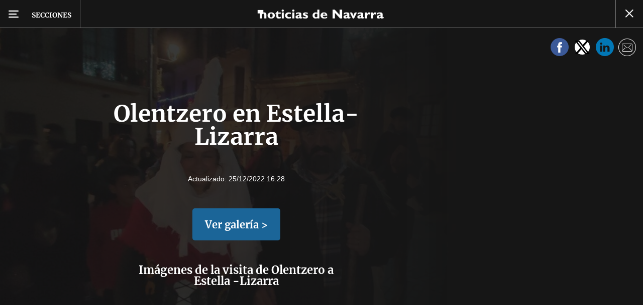

--- FILE ---
content_type: text/html; charset=UTF-8
request_url: https://www.noticiasdenavarra.com/navarra/2022/12/25/olentzero-estella-lizarra-6315762.html
body_size: 85666
content:
<!-- timezone: Europe/Madrid --><!-- x-device: desktop --><!-- mobileDetected: no --><!-- channel: master --><!doctype html>
<html lang="es" class="navarra">
<head>
    <meta content="IE=edge" http-equiv="X-UA-Compatible">
    <meta content="IE=EmulateIE9" http-equiv="X-UA-Compatible">
    <meta charset="utf-8">
    <meta name="viewport" content="width=device-width, initial-scale=1.0">
    <meta name="Generator" content="bCube ">
            
    <title
    >
    Olentzero en Estella-Lizarra
            </title>
        <link
            rel="canonical"
            href="https://www.noticiasdenavarra.com/navarra/2022/12/25/olentzero-estella-lizarra-6315762.html"
    >
    
        <meta
            property="article:modified_time"
            content="2022-12-25T16:28:15+01:00"
    >
    
        <meta
            property="article:published_time"
            content="2022-12-25T16:28:15+01:00"
    >
    
        <meta
            property="article:section"
            content="Navarra"
    >
    
        <meta
            property="article:tag"
            content="Olentzero"
    >
    
        <meta
            http-equiv="Content-Type"
            content="text/html; charset=UTF-8"
    >
    
        <meta
            name="description"
            content="Imágenes de la visita de Olentzero a Estella -Lizarra"
    >
    
        <meta
            property="fb:app_id"
            content="5605744192803450"
    >
    
        <meta
            property="fb:pages"
            content="108377097420"
    >
    
        <meta
            name="generator"
            content="BBT bCube NX"
    >
    
        <meta
            name="keywords"
            content="olentzero, estella, lizarra"
    >
    
        <meta
            property="og:description"
            content="Imágenes de la visita de Olentzero a Estella -Lizarra"
    >
    
        <meta
            property="og:image"
            content="https://estaticosgn-cdn.deia.eus/clip/dc522905-b159-4964-ad1b-49b60b5726b0_16-9-aspect-ratio_default_0.jpg"
    >
    
        <meta
            property="og:image:height"
            content="495"
    >
    
        <meta
            property="og:image:width"
            content="880"
    >
    
        <meta
            property="og:site_name"
            content="Diario de Noticias de Navarra"
    >
    
        <meta
            property="og:title"
            content="Olentzero en Estella-Lizarra"
    >
    
        <meta
            property="og:type"
            content="article"
    >
    
        <meta
            property="og:url"
            content="https://www.noticiasdenavarra.com/navarra/2022/12/25/olentzero-estella-lizarra-6315762.html"
    >
    
        <meta
            name="publisher"
            content="Diario de Noticias de Navarra"
    >
    
        <meta
            name="robots"
            content="index,follow"
    >
    
        <meta
            name="twitter:card"
            content="summary_large_image"
    >
    
        <meta
            name="twitter:description"
            content="Imágenes de la visita de Olentzero a Estella -Lizarra"
    >
    
        <meta
            name="twitter:image"
            content="https://estaticosgn-cdn.deia.eus/clip/dc522905-b159-4964-ad1b-49b60b5726b0_16-9-aspect-ratio_default_0.jpg"
    >
    
        <meta
            name="twitter:title"
            content="Olentzero en Estella-Lizarra"
    >
    
        <link
            rel="shortcut icon"
            href="https://www.noticiasdenavarra.com/favicon.ico"
            type="image/x-icon"
    >
    
        <link
            rel="shortcut icon"
            href="https://www.noticiasdenavarra.com/favicon.png"
    >
    
        <link
            rel="apple-touch-icon"
            href="https://www.noticiasdenavarra.com/apple-touch-icon.png"
    >
    
            
    <link rel="preload" as="font" type="font/woff" crossorigin="anonymous" href="https://estaticos-cdn.noticiasdenavarra.com/fonts/noticias-icons.woff" />


        <link href="https://estaticos-cdn.noticiasdenavarra.com/css/base.css?id=2449e3f9c4e1397b5554" rel="stylesheet"/>
    <link href="https://estaticos-cdn.noticiasdenavarra.com/css/header.css?id=59875a4583c26bc9124f" rel="stylesheet"/>
    <link href="https://estaticos-cdn.noticiasdenavarra.com/css/photogallery.css?id=2c9f09662442dea77c31" rel="stylesheet"/>

    <link rel="preconnect" href="https://estaticos-cdn.noticiasdenavarra.com" />
<link rel="preconnect" href="//www.googletagmanager.com" />
<link rel="preconnect" href="//sb.scorecardresearch.com" />
<link rel="preconnect" href="//www.google-analytics.com" />
<link rel="preconnect" href="//analytics.prensaiberica.es" />
<link rel="preconnect" href="//ping.chartbeat.net" />
<link rel="preconnect" href="//connect.facebook.net" />

    
        <link rel="alternate" title="Navarra" href="/rss/section/20000/" type="application/rss+xml" />

                <script type="application/ld+json">{"@context":"https:\/\/schema.org","@type":"ImageGallery","headline":"Olentzero en Estella-Lizarra","url":"https:\/\/www.noticiasdenavarra.com\/navarra\/2022\/12\/25\/olentzero-estella-lizarra-6315762.html","author":{"@type":"Organization","name":"Diario de Noticias de Navarra","url":"https:\/\/www.noticiasdenavarra.com","sameAs":[],"logo":{"@type":"ImageObject","url":"https:\/\/www.noticiasdenavarra.com\/images\/logo-navarra.png","name":"Diario de Noticias de Navarra"}},"datePublished":"2022-12-25T16:28:15+01:00","dateModified":"2022-12-25T16:28:15+01:00","publisher":{"@type":"Organization","name":"Diario de Noticias de Navarra","url":"https:\/\/www.noticiasdenavarra.com","sameAs":["https:\/\/www.twitter.com\/noticiasnavarra","https:\/\/www.facebook.com\/NoticiasNavarra","https:\/\/www.instagram.com\/noticiasnavarra_oficial","https:\/\/www.linkedin.com\/\/company\/noticias-de-navarra\/"],"logo":{"@type":"ImageObject","url":"https:\/\/www.noticiasdenavarra.com\/images\/logo-navarra.png","name":"Diario de Noticias de Navarra"}},"contentLocation":[{"@type":"Place","address":{"@type":"PostalAddress","addressLocality":"Estella-Lizarra","addressRegion":"Estella y Merindad"}}],"image":[{"@type":"ImageObject","width":{"@type":"QuantitativeValue","value":1240},"height":{"@type":"QuantitativeValue","value":558},"author":{"@type":"Person","name":"Javier Arizaleta"},"name":"Olentzero en Estella-Lizarra","url":"https:\/\/estaticosgn-cdn.deia.eus\/clip\/dc522905-b159-4964-ad1b-49b60b5726b0_source-aspect-ratio_default_0.jpg"},{"@type":"ImageObject","width":{"@type":"QuantitativeValue","value":1240},"height":{"@type":"QuantitativeValue","value":558},"author":{"@type":"Person","name":"Javier Arizaleta"},"name":"Olentzero en Estella-Lizarra","url":"https:\/\/estaticosgn-cdn.deia.eus\/clip\/9b92e78b-d6c9-42df-85de-56a2f323ed36_source-aspect-ratio_default_0.jpg"},{"@type":"ImageObject","width":{"@type":"QuantitativeValue","value":1240},"height":{"@type":"QuantitativeValue","value":558},"author":{"@type":"Person","name":"Javier Arizaleta"},"name":"Olentzero en Estella-Lizarra","url":"https:\/\/estaticosgn-cdn.deia.eus\/clip\/3dff2c43-8d1d-4a6f-a925-cf252ba9ec8f_source-aspect-ratio_default_0.jpg"},{"@type":"ImageObject","width":{"@type":"QuantitativeValue","value":558},"height":{"@type":"QuantitativeValue","value":1240},"author":{"@type":"Person","name":"Javier Arizaleta"},"name":"Olentzero en Estella-Lizarra","url":"https:\/\/estaticosgn-cdn.deia.eus\/clip\/bb103b5e-b5f1-4a53-ac54-4f5ea1ab2afb_source-aspect-ratio_default_0.jpg"}],"primaryImageOfPage":{"@type":"ImageObject","width":{"@type":"QuantitativeValue","value":1240},"height":{"@type":"QuantitativeValue","value":558},"author":{"@type":"Person","name":"Javier Arizaleta"},"name":"Olentzero en Estella-Lizarra","url":"https:\/\/estaticosgn-cdn.deia.eus\/clip\/dc522905-b159-4964-ad1b-49b60b5726b0_source-aspect-ratio_default_0.jpg"},"description":"Imágenes de la visita de Olentzero a Estella -Lizarra"}</script>
    
    
    
            
    
    <script type="text/javascript">

        var url = window.location.href;
        var previous = (document.referrer.indexOf(window.location.hostname.split('.').slice(-2).join('.')) != -1) ? document.referrer.split('?')[0]: undefined;
        var name = (window.location.hostname.match(/^www/)) ? window.location.hostname.split('.').slice(1,2).join() : window.location.hostname.split('.').slice(0,1).join();
        var { hostname, pathname } = new URL(url);
        var domain = hostname.substring(hostname.lastIndexOf(".", hostname.lastIndexOf(".") - 1) + 1);
        var params = (window.location.search+window.location.hash) ? window.location.search+window.location.hash: undefined;
        if (params === "") {
            params = undefined;
        }

        window.dataLayer = window.dataLayer || [];

        var dataLayerEvents = {
                "event" : "pageview",
                "ads" : {
                    "enabled" : "1",
                    "positions" : undefined
                },
                "campaign" : {
                    "medium" : undefined,
                    "name" : undefined,
                    "source" : undefined
                },
                "content" : {
                    "access" : "abierto",
                    "branded" : "0",
                    "category" : "ed-local",
                    "date" : {
                        "modification" : "2022-12-25T16:28:15+01:00",
                        "publication" : "2022-12-25T16:28:15+01:00",
                        "publication_short" : "2022-12-25"
                    },
                    "front" : "0" ?? "0",
                "id" : "6315762",
                "language": "castellano",
                "local" : {
                    "city" : "estella lizarra",
                    "province" : "navarra",
                    "region" : "estella y merindad"
                },
                "local_is" : "1",
                "multimedia" : "image",
                "origin" : "bcube",
                "person" : {
                    "author" : undefined,
                    "editor" : "enavarro@noticiasdenavarra.com",
                    "signin" : undefined
                },
                "place" : undefined,
                "pretitle" : undefined,
                "read" : {
                    "time" : "2"
                },
                "related" : "0" ,
                "search" : undefined,
                "section" : {
                    "level_1" : "navarra",
                    "level_2" : "navarra",
                    "level_3" : undefined,
                    "secondary": undefined
                },
                "social" : "0",
                "tag" : "olentzero",
                "tag_internal" : "portada seccion|home",
                "type" : {
                    "cms" : "fotogaleria"
                },
                "words" : "9"
            },
            "page" : {
            "canonical": "https://www.noticiasdenavarra.com/navarra/2022/12/25/olentzero-estella-lizarra-6315762.html" ?? url,
                "h1" : "Olentzero en Estella-Lizarra",
                "referrer" : document.referrer,
                "response" : "200",
            "url" : {
                "complete" : url,
                    "domain" : domain,
                    "hostname" : hostname,
                    "parameters" : params,
                    "path" : pathname,
                    "previous" : previous
            },
            "view_id": Date.now().toString()
        },
        "product" : {
            "platform" : "web",
                "brand" : "noticias de navarra",
            "name": name
        },
        "video" : {
            "author" : undefined,
            "origin" : undefined,
            "title" : undefined,
            "type" : undefined
        }
        };

        
        window.dataLayer.push(dataLayerEvents)
    </script>

        <script lang="js">
var app = window.app || {};
app.utils = (function (module) {
    if (typeof Array.isArray === 'undefined') {
        Array.isArray = function(obj) {
            return Object.prototype.toString.call(obj) === '[object Array]';
        };
    }
    if (!Array.prototype.flat) {
        Object.defineProperty(Array.prototype, 'flat', {
            configurable: true,
            value: function flat () {
                var depth = isNaN(arguments[0]) ? 1 : Number(arguments[0]);

                return depth ? Array.prototype.reduce.call(this, function (acc, cur) {
                    if (Array.isArray(cur)) {
                        acc.push.apply(acc, flat.call(cur, depth - 1));
                    } else {
                        acc.push(cur);
                    }

                    return acc;
                }, []) : Array.prototype.slice.call(this);
            },
            writable: true
        });
    }

    function FlagManager(flagNames) {
        var self = this;
        self.flags = {};
        if (Array.isArray(flagNames)) {
            for (var i = 0; i < flagNames.length; i++) {
                self.flags[flagNames[i]] = 2 << i;
            }
        } else if (typeof flagNames === 'object') {
            var i = 0;
            for (var p in flagNames) {
                if (flagNames.hasOwnProperty(p)) {
                    self.flags[flagNames[p]] = 2 << i;
                    i++;
                }
            }
        }
        self.value = 0;
        self.subscribers = {};

        function getFlag(flag) {
            if (Array.isArray(flag)) {
                return flag.reduce(function (result, f) {
                    return result | getFlag(f);
                }, 0);
            }
            return self.flags[flag] || flag || 0;
        }

        self.get = function (flag) {
            flag = getFlag(flag);
            return (self.value & flag) === flag;
        };
        self.set = function (flag) {
            self.value |= (getFlag(flag));
            setTimeout(function () {
                Object.keys(self.subscribers)
                    .map(function (mask) {
                        if (self.get(parseInt(mask))) {
                            self.subscribers[mask].forEach(function (cb) {
                                cb();
                            });
                            delete self.subscribers[mask];
                        }
                    }.bind(self));
            }.bind(self), 0);
        };
        self.subscribe = function (mask, callBack) {
            mask = getFlag(mask);
            if (parseInt(mask) && typeof callBack === 'function') {
                if (self.get(mask)) return callBack();
                self.subscribers[mask] = (self.subscribers[mask] || []);
                self.subscribers[mask].push(callBack);
            }
        };
    }
    module.FlagManager = FlagManager;

    function BufferQueue(flushCallback, initialBuffer) {
        var self = this;
        self.flush = flushCallback;
        self.buffer = initialBuffer || [];
        self.isReady = false;

        self.doFlush = function () {
            if (self.buffer.length === 0) return;
            var elements = self.buffer.splice(0, self.buffer.length);
            self.flush(elements);
        };
        self.ready = function () {
            self.isReady = true;
            self.doFlush();
        };
        self.push = function (element) {
            self.buffer.push(element);
            if (self.isReady) self.doFlush();
        };
    }
    module.BufferQueue = BufferQueue;

    module.getCookie = function (name) {
        var value = '; ' + document.cookie;
        var parts = value.split('; ' + name + '=');
        if (parts.length === 2) {
            return parts.pop()
                .split(';')
                .shift();
        }
    };
    module.setCookie = function setCookie(name, value, options) {
        let updatedCookie = encodeURIComponent(name) + "=" + encodeURIComponent(value);

        options = options || {};
        for (var optionKey in options) {
            if (options.hasOwnProperty(optionKey)) {
                updatedCookie += '; ' + optionKey;
                let optionValue = options[optionKey];
                if (optionValue !== true) {
                    updatedCookie += '=' + optionValue;
                }
            }
        }
        document.cookie = updatedCookie;
    };

    module.URLSearchParams = window.URLSearchParams || function () {
        return {
            has: function () {
                return false;
            },
        };
    };

    module.getViewportHeight = function () {
        return Math.max(document.documentElement.clientHeight, window.innerHeight || 0);
    };

    module.getViewportWidth = function () {
        return Math.max(document.documentElement.clientWidth, window.innerWidth || 0);
    };

    module.getScreenWidth = function (def) {
        return screen ? screen.width : (def || 0);
    };

    return module;
})(app.utils || {});
</script>
            
<script type="text/javascript">
    window.cmp_config = {
        name: "Noticias de Navarra",
        privacyURL: "https://www.noticiasdenavarra.com/politica-privacidad/",
        langs: ['es'],
        lang: 'es',
        noticeTxt: {
            es: "Nosotros y nuestros socios utilizamos tecnolog&iacute;as, como las cookies, y procesamos datos personales, como las direcciones IP y los identificadores de cookies, para personalizar los anuncios y el contenido seg&uacute;n sus intereses, medir el rendimiento de los anuncios y el contenido y obtener informaci&oacute;n sobre las audiencias que vieron los anuncios y el contenido. Haga clic a continuaci&oacute;n para autorizar el uso de esta tecnolog&iacute;a y el procesamiento de sus datos personales para estos fines. Puede cambiar de opini&oacute;n y cambiar sus opciones de consentimiento en cualquier momento al regresar a este sitio."
        },
        okbtn: {
            es: "Acepto"
        },
        infobtn: {
            es: "M&aacute;s informaci&oacute;n"
        },
        position: 'popup',
    };
</script>
<script type="text/javascript" src="https://trafico.prensaiberica.es/cmp/min/partner.js"></script>
<link href="https://sdk.privacy-center.org/85b004e1-73f5-4874-bf8a-eebcd1de6b43/loader.js" rel="preload" as="script" fetchpriority="high" />
<script async type="text/javascript"
        src="https://securepubads.g.doubleclick.net/tag/js/gpt.js"></script>

            <link href="https://trafico.prensaiberica.es/adm/min/pb_wrapper/pbwrapper.js" rel="preload" as="script" />
        <link href="https://trafico.prensaiberica.es/adm/min/pb_wrapper/prebid.js" rel="preload" as="script" />
                <link href="https://c.amazon-adsystem.com/aax2/apstag.js" rel="preload" as="script" />
    
    <script lang="js">
        // Defaults...
        var app = window.app || {};
        var googletag = window.googletag || { cmd: [] };
        var cX = window.cX || { callQueue: [] };
        var gptadslots = [];
        var initialSlots = [];

        app.ads = (function (module) {

            if (window.location.hash === '#debug-ads') {
                module.logs = {
                    log: console.log.bind(console, '%c[PUBLICIDAD]', 'color:green'),
                    error: console.error.bind(console, '%c[PUBLICIDAD]', 'color:green'),
                    group: console.group.bind(console),
                    groupEnd: console.groupEnd.bind(console),
                }
            } else {
                var doNothing = function () {
                };
                module.logs = {
                    log: doNothing,
                    error: doNothing,
                    group: doNothing,
                    groupEnd: doNothing,
                };
            }

            var flags = {
                ADS_INITIALIZED: 'ADS_INITIALIZED',
                CMP_READY: 'CMP_READY',
                GOOGLETAG_LOADED: 'GOOGLETAG_LOADED',
                PHOTOGALLERY_MOBILE: 'PHOTOGALLERY_MOBILE',
                DOM_READY: 'DOM_READY',
            };
            var flagManager = new app.utils.FlagManager(flags);

            // Tipos de usuarios. Son potencias de 2 para poder hacer máscaras de bits.
            var userTypes = {
                NONE: 0,        // Tipo de usuario por defecto.
                ANONYMOUS: 1,   // Usuarios no registrados.
                REGISTERED: 2,  // Usuarios registrados pero no suscriptores.
                SUBSCRIBER: 4,  // Usuarios registrados y con alguna suscripción activa. Este tipo solo estará disponible en medias premium.
            };

            var slotTargetings = {
                leftSky: 'cpm_si',
                rightSky: 'cpm_sd',
                footer: 'cpm_fmega',
                header: 'cpm_m',
            };
            var footerAdId = false;
            var headerAdId = false;
            function initializePubadsEventListeners() {
                googletag.pubads().addEventListener('slotVisibilityChanged', function (event) {
                    if (event.isEmpty) return;
                    var targeting = event.slot.getTargeting('p')[0];
                    if (targeting === slotTargetings.footer && event.inViewPercentage > 50) {
                        var closeButton = document.querySelector('[data-megabanner-close]');
                        setTimeout(function () { closeButton && (closeButton.style.display = 'block'); }, 1500);
                    }
                });
                googletag.pubads().addEventListener('slotRenderEnded', function (event) {
                    if (event.isEmpty) return;

                    var targeting = event.slot.getTargeting('p')[0];
                    if (targeting === slotTargetings.footer) {
                        var closeButton = document.querySelector('[data-megabanner-close]');
                        var fmegaPiano = document.getElementById('fmegaPiano');
                        if (fmegaPiano) {
                            fmegaPiano.style.display = 'none';
                            if (closeButton) {
                                closeButton.addEventListener('click', function () {
                                    fmegaPiano.style.display = 'block';
                                });
                            }
                        }
                    } else if (targeting === slotTargetings.leftSky || targeting === slotTargetings.rightSky) {
                        document.getElementsByClassName('sky')[0].classList.add('ad-sky--afterhead');
                    }
                });

                if (module.device === 'mobile' && headerAdId && !document.body.classList.contains('sk--photogallery')) {
                    module.logs.log('Vamos a intentar poner el baner de cabecera en el footer si no hay publi ahí.')
                    if (footerAdId) {
                        googletag.pubads().addEventListener('slotRenderEnded', function (event) {
                            var targeting = event.slot.getTargeting('p')[0];
                            if (targeting === slotTargetings.footer && event.isEmpty) {
                                module.logs.log('El footer está vacío!!!')
                                setHeaderAdAsMegabanner(headerAdId);
                            }
                        });
                    } else {
                        module.logs.log('No se ha cargado footer!!!');
                        setHeaderAdAsMegabanner(headerAdId);
                    }
                }

                if (headerAdId && footerAdId) {
                    const headerAd = document.getElementById(headerAdId);
                    const footerAd = document.getElementById(footerAdId);

                    if (headerAd && footerAd && footerAd.parentElement) {
                        document.addEventListener('scroll', function () {
                            let rect = headerAd.getBoundingClientRect()
                            if (rect.bottom >= 0) {
                                footerAd.parentElement.style.display = 'none'
                            } else {
                                footerAd.parentElement.style.display = 'block'
                            }
                        });
                    }
                }
            }

            function setHeaderAdAsMegabanner(headerAdId) {
                var ad = document.getElementById(headerAdId);
                if (!ad) return;
                var adParent = ad.parentNode;
                var adGrandparent = adParent.parentNode;
                if (!adGrandparent.classList.contains('megabanner')) {                    adGrandparent.className = 'megabanner';
                    adGrandparent.removeAttribute('style')
                    adParent.className = 'megabanner__wrapper wrapper';
                    adParent.removeAttribute('style');
                    googletag.pubads().addEventListener('slotVisibilityChanged', function (event) {
                        var targeting = event.slot.getTargeting('p')[0];
                        if (targeting === slotTargetings.header && event.inViewPercentage > 50) {
                            var closeButtons = document.querySelectorAll('[data-commercial-up-close]');
                            closeButtons.forEach(function(closeButton){
                                setTimeout(function () { closeButton && (closeButton.style.display = 'block'); }, 1500);
                            })

                        }
                    });
                } else {
                    googletag.pubads().addEventListener('slotVisibilityChanged', function (event) {
                        var targeting = event.slot.getTargeting('p')[0];
                        if (targeting === slotTargetings.header && event.inViewPercentage > 50) {
                            var closeButtons = document.querySelectorAll('[data-megabanner-close]');
                            closeButtons.forEach(function(closeButton){
                                setTimeout(function () { closeButton && (closeButton.style.display = 'block'); }, 1500);
                            })

                        }
                    });
                }
            }

            function addCTMToVideos() {
                document.addEventListener('DOMContentLoaded', function () {
                    var videos = document.querySelectorAll('[data-ad-tag-url]');
                    videos.forEach(function (element) {
                        var adTagUrl = element.dataset.adTagUrl;
                        if (adTagUrl) {
                            element.dataset.adTagUrl = adTagUrl + '&npa=1';
                        }
                    });
                });
            }

            module.adMap = {"id":1000017,"name":"all - web - fotogaleria","geos":["estella-lizarra"],"tags":["olentzero"],"adUnit":"nav\/multimedia\/galeria-fotos\/resto","page":"6315762","networkCode":"138855687","headerBiddingType":"_multimedia","sensitiveContent":false,"compliant":"yes","slots":[{"id":1000002,"elementId":"300dcha-7","name":"all - web - cpm_r_dcha","slot":"300dcha","targeting":[{"key":"p","value":"cpm_r_dcha","uuid":"561aef3a-4f0a-4968-b5f9-2731b4bb68fc"}],"sizes":[[1,1]],"type":"nacional","mapping":[{"key":[768,0],"value":[[1,1],[300,250],[300,300],[300,600],"fluid"]},{"key":[0,0],"value":[[1,1],[300,600],[336,280],[320,480],[300,250],[300,300],[250,250],[300,100],"fluid"]}],"mappingByWidth":{"768":[[1,1],[300,250],[300,300],[300,600],"fluid"],"0":[[1,1],[300,600],[336,280],[320,480],[300,250],[300,300],[250,250],[300,100],"fluid"]},"outOfPage":false,"scroll":null,"enabledForSubscribers":true,"enabledForRegistered":true,"enabledForAnonymous":true,"enabledForBitMask":7,"lazyLoaded":false}],"disableAdsInImage":"no","disableNoAdserverAds":"no","disablePrebidLoad":false,"disableApstagLoad":false,"disableRefreshAd":false,"lazyLoadSensibilityDesktop":null,"lazyLoadSensibilityMobile":null};
            module.premiumEnabled = 0;
            module.isPremiumContent = 0;
            module.screenWidth = app.utils.getScreenWidth();
            module.device = (module.screenWidth <= 500) ? 'mobile' : 'desktop';
            module.lazyLoadSensibility = ((module.screenWidth <= 500)
                ? module.adMap.lazyLoadSensibilityMobile
                : module.adMap.lazyLoadSensibilityDesktop) || 0;
            module.lazyLoadSensibilityPx = module.lazyLoadSensibility
                ? (module.lazyLoadSensibility + 1) * app.utils.getViewportHeight()
                : 0;
            module.renderQueue = new app.utils.BufferQueue(module.adMap.disableRefreshAd
                ? function () {}
                : function (ads) {
                    ads = ads.flat();
                    googletag.cmd.push(function () {
                        googletag.pubads().refresh(ads);
                        ads.map(function (ad) {
                            module.logs.log('Pintando slot: ', ad.getSlotElementId());
                        });
                    });
                }.bind(this));
            module.onLoad = new app.utils.BufferQueue(
                function (callbacks) {
                    callbacks.map(function (callback) {
                        callback(module);
                    });
                }.bind(this),
                module.onLoad);

            var userInfo = { type: userTypes.ANONYMOUS, u: null };
            if (typeof app.utils.getCookie("__tac") != 'undefined' && app.utils.getCookie("__tac").length > 0) {
                if (!module.premiumEnabled) {
                    userInfo.type = userTypes.REGISTERED;
                    userInfo.u = 'r';
                } else {
                    userInfo.type = userTypes.SUBSCRIBER;
                    userInfo.u = 's';
                }
            } else if (typeof app.utils.getCookie("__utp") != 'undefined' && app.utils.getCookie("__utp").length > 0) {
                userInfo.type = userTypes.REGISTERED;
                userInfo.u = 'r';
            }

            userInfo.hasAccess = !module.isPremiumContent || userInfo.type > (module.premiumEnabled ? userTypes.REGISTERED : userTypes.ANONYMOUS);
            module.user = userInfo;

            module.removePosition = function (position) {
                module.logs.log('remove not initialized position', position.elementId);
                document.querySelectorAll('[data-ad-position-baldomero="' + position.elementId + '"]').forEach(function (element) {
                    module.logs.log('Se elimina el hueco de publicidad de la posición', position.elementId);
                    element.dataset.adPositionBaldomero += '--removed';
                    element.dataset.adPositionCount = (+element.dataset.adPositionCount || 1) - 1;
                    if(+element.dataset.adPositionCount === 0) element.classList.add('baldomero');
                });
            };

            module.isPositionActive = function isPositionActive(position) {
                return (position.enabledForBitMask & module.user.type) === module.user.type;
            };

            /**
             * Devuelve una función que calcula la altura a la que se encuentra una posición de publicidad en cada momento.
             * @param {string} elementId
             * @return {function(): {absoluteTop: number, renderAt: number }}
             */
            function buildPositionOffsetGetterFunction(elementId) {
                var element = document.getElementById(elementId);
                if (!element) {
                    return function () {
                        return {absoluteTop: 0, renderAt: 0};
                    };
                }

                return function () {
                    var box = element.getBoundingClientRect();
                    var absoluteTop = box.top + window.scrollY;
                    var renderAt = absoluteTop - module.lazyLoadSensibilityPx;
                    return {absoluteTop: absoluteTop, renderAt: renderAt};
                };
            }

            module.handleLazyLoadedPosition = function handleLazyLoadedPosition(slot) {
                var elementId = slot.getSlotElementId();
                var getPositionOffset = buildPositionOffsetGetterFunction(elementId);

                var offset = getPositionOffset().renderAt;
                if (offset <= 0
                    || document.body.scrollTop > offset
                    || document.documentElement.scrollTop > offset
                ) {
                    module.logs.log('La posición ' + elementId + ' debería cargarse perezosamente, pero su offset es menor que la sensibilidad configurada:', offset);
                    if (module.adMap.disablePrebidLoad) {
                        module.renderQueue.push(slot);
                    } else {
                        module.logs.log('Pintando slot: ', elementId);
                        pbjs.que.push(function () { pbjs.refreshAds([elementId]); });
                    }
                } else {
                    module.logs.log('La posición ' + elementId + ' será cargada perezosamente a ' + offset + 'px');
                    module.handleScrolledPosition(slot, getPositionOffset);
                }
            };

            function renderCpmFmega(renderPositionAt = 0) {
                const adCpmFmegaQuery = document.querySelectorAll('[id$="-div-gpt-ad_cpm_fmega"]:not(:empty)');
                if (!adCpmFmegaQuery.length) {
                    return;
                }

                const megabannerContainer = adCpmFmegaQuery[0].closest('.megabanner');
                const lastScrollTop = window.lastScrollTop || 0;
                const currentScrollTop = document.body.scrollTop || document.documentElement.scrollTop;
                if (currentScrollTop < renderPositionAt) {
                    megabannerContainer.classList.remove('megabanner--showing');
                    return;
                }

                megabannerContainer.classList.add('megabanner--showing');
                const bannerHeight = adCpmFmegaQuery[0].offsetHeight;
                // Scrolling down
                if (lastScrollTop < currentScrollTop) {
                    megabannerContainer.style.bottom = 0;
                } else { // Scrolling up
                    megabannerContainer.style.bottom = `${bannerHeight / 2 * -1}px`;
                }
                window.lastScrollTop = currentScrollTop;
            }

            /**
             * @param slot El slot de publicidad que debemos inicializar.
             * @param {function(): { absoluteTop: number, renderAt: number }} getPositionOffset Función que devuelve la altura a la que se debe pintar la publicidad.
             */
            module.handleScrolledPosition = function handleScrolledPosition(slot, getPositionOffset) {
                document.addEventListener('scroll', function listener() {
                    const positionBox = getPositionOffset();
                    const renderPositionAt = positionBox.renderAt;
                    var scrollY = document.body.scrollTop || document.documentElement.scrollTop;
                    if (scrollY > renderPositionAt) {
                        module.logs.group('Se ha llegado al scroll necesario para pintar ' + slot.getSlotElementId());
                        module.logs.log(' - El slot se encuentra a ' + positionBox.absoluteTop + 'px de altura.');
                        module.logs.log(' - La sensibilidad del lazy load es ' + module.lazyLoadSensibility + ' viewport(s),');
                        module.logs.log('   la altura del viewport es ' + app.utils.getViewportHeight() + 'px, ');
                        module.logs.log('   por lo que la posición se debería cargar ' + module.lazyLoadSensibilityPx + 'px antes de que entre en el viewport.');
                        module.logs.log(' - Es decir, la posición se debería cargar en el scroll ' + renderPositionAt);
                        module.logs.log(' - El scroll actual es ' + scrollY + 'px');
                        module.logs.groupEnd();
                        if (module.adMap.disablePrebidLoad) {
                            module.renderQueue.push(slot);
                        } else {
                            module.logs.log('Pintando slot: ', slot.getSlotElementId());
                            pbjs.que.push(function () {
                                pbjs.refreshAds([slot.getSlotElementId()]);
                            });
                        }
                        document.removeEventListener('scroll', listener, true);

                        const targeting = slot.getTargeting('p')[0];
                        if (targeting === slotTargetings.footer) {
                            document.querySelectorAll('[id$="-div-gpt-ad_cpm_fmega"]')[0].closest('.megabanner').classList.add('megabanner--showing');
                            document.addEventListener('scroll', function() {
                                renderCpmFmega(renderPositionAt);
                            });
                        }
                    }
                }, true);
            };

            module.handleHtmlPositions = function handleHtmlPositions() {
                document.querySelectorAll('[data-html-ad-enabled-for-bit-mask]')
                    .forEach(function (element) {
                        var bitMask = parseInt(element.dataset.htmlAdEnabledForBitMask) || 0;
                        if ((bitMask & module.user.type) === module.user.type) {
                            return;
                        }
                        var parts = element.id.split('_');
                        module.removePosition({ elementId: parts[parts.length - 1] });
                    });
            };

            var slotIdPrefix = (app.utils.getScreenWidth(800) < 768) ? 'movil-' : 'pc-';
            module.handlePosition = function (position) {
                if (!module.isPositionActive(position)) {
                    return module.removePosition(position);
                }

                module.logs.group('Inicializando ' + position.slot + ' para usuarios ' + position.enabledForBitMask);
                try {
                    var positionId = slotIdPrefix + 'div-gpt-ad_' + position.elementId;
                    var element = document.getElementById(positionId);
                    if (!element) {
                        module.logs.log('No hemos encontrado el div con id', positionId, position);
                        return module.removePosition(position);
                    }

                    positionId = positionId.replace(position.elementId, position.slot);
                    element.id = positionId;

                    var adUnitPath = '/' + module.adMap.networkCode + '/' + position.type + '-' + module.adMap.adUnit;
                    var slot = position.outOfPage
                        ? googletag.defineOutOfPageSlot(adUnitPath, positionId)
                        : googletag.defineSlot(adUnitPath, position.sizes, positionId);
                    module.logs.log('Slot creado con id', positionId, 'y adUnit', adUnitPath, position.outOfPage ? 'como OutOfPage' : '');
                    if (Array.isArray(position.mapping) && position.mapping.length) {
                        var mapping = googletag.sizeMapping();
                        position.mapping.forEach(function (map) {
                            mapping.addSize(map.key, map.value);
                        });
                        slot.defineSizeMapping(mapping.build());
                        module.logs.log('Añadido sizeMapping a slot', position.mapping);
                    }
                    if (Array.isArray(position.targeting) && position.targeting.length) {
                        position.targeting.forEach(function (targeting) {
                            slot.setTargeting(targeting.key, targeting.value);
                        });
                        module.logs.log('Añadido targeting a slot', position.targeting);
                        if (slot.getTargeting('p')[0] === slotTargetings.footer) footerAdId = positionId;
                        if (slot.getTargeting('p')[0] === slotTargetings.header) headerAdId = positionId;

                    }
                    slot.addService(googletag.companionAds()).addService(googletag.pubads());
                    gptadslots.push(slot);
                    googletag.display(slot);

                    if (position.scroll) {
                        module.logs.log('La posición se pintará al hacer scroll ', position.scroll);
                        module.handleScrolledPosition(slot, function () {
                            return {absoluteTop: 0, renderAt: 500};
                        });
                    } else if (position.lazyLoaded
                        && module.lazyLoadSensibilityPx
                    ) {
                        module.handleLazyLoadedPosition(slot);
                        module.logs.log('La posición se pintará perezosamente');
                    } else {
                        initialSlots.push(slot.getSlotElementId());
                        module.logs.log('La posición se pintará inmediatamente');
                    }

                    module.logs.log('Posición inicializada correctamente', position);
                } catch (e) {
                    module.logs.error('Error al inicializar una posición de publicidad. ' +
                        'Puede que se haya cargado dos veces el mismo slot en la página.',
                        position
                    );
                    module.logs.error(e);
                }
                module.logs.groupEnd();
            };

            function initializeGAM() {
                module.logs.log('Ejecutando inicialización de GAM.');

                /* setTargeting cxense */
                try {
                    if (localStorage.getItem('pisegs')) {
                        googletag.pubads()
                            .setTargeting('CxSegments', localStorage.getItem('pisegs'));
                    }
                    if (localStorage.getItem('_mo_r1')) {
                        googletag.pubads()
                            .setTargeting('r1', localStorage.getItem('_mo_r1'));
                    }
                    if (localStorage.getItem('_mo_r2')) {
                        googletag.pubads()
                            .setTargeting('r2', localStorage.getItem("_mo_r2"))
                    }
                    if (window._mo && window._mo.urlknow && window._mo.urlknow.bs) {
                        googletag.pubads().setTargeting("bs", window._mo.urlknow.bs);
                    }
                } catch (e) {}

                try {
                    var strDat = localStorage.getItem('_mo_ipdata');
                    if(strDat) {
                        var objDat = JSON.parse(strDat);
                        if(objDat.cit) googletag.pubads().setTargeting("cc", objDat.cit);
                        if(objDat.zip) googletag.pubads().setTargeting("cz", objDat.zip);
                    }
                } catch(e){}

                try {
                    strDat = localStorage.getItem('_mo_profile');
                    if(strDat) {
                        objDat = JSON.parse(strDat);
                        if(objDat.geo) {
                            if(objDat.geo.cit) googletag.pubads().setTargeting("bc", objDat.geo.cit);
                            if(objDat.geo.zip) googletag.pubads().setTargeting("bz", objDat.geo.zip);
                        }
                    }
                } catch(e){}

                var searchParams = new app.utils.URLSearchParams(window.location.search.slice(1));
                if (searchParams.has('tagepi')) module.adMap.tags.push(searchParams.get('tagepi'));
                if (module.adMap.tags.length) googletag.pubads().setTargeting('tagepi', module.adMap.tags);
                if (module.adMap.geos.length) googletag.pubads().setTargeting('hiperlocalepi', module.adMap.geos);
                if (module.adMap.page) googletag.pubads().setTargeting('page', module.adMap.page);
                if (module.user.u) googletag.pubads().setTargeting('u', module.user.u);
                if (!module.user.hasAccess) googletag.pubads().setTargeting('tipopagina', 'pintermedia');
                googletag.pubads().setTargeting('compliant', module.adMap.compliant);

                if (!module.adMap.disableRefreshAd) {
                    googletag.pubads().enableSingleRequest();
                    googletag.pubads().enableAsyncRendering();
                    googletag.pubads().setCentering(true);
                    googletag.enableServices();
                }

                if (document.body.classList.contains('sk--photogallery')
                    && window.screen.width < 768
                ) {
                    module.logs.log('Omitimos el pintado de la publicidad porque estamos en una galería en móvil');
                } else {
                    flagManager.set(flags.PHOTOGALLERY_MOBILE);
                }
            }

            function initializeSlots() {
                module.logs.log('Ejecutando inicialización de publicidad.');
                module.adMap.slots.map(module.handlePosition);
                module.handleHtmlPositions();
                flagManager.set(flags.ADS_INITIALIZED);

                initializePubadsEventListeners();
            }

            function loadInitialSlots() {
                if (module.adMap.disablePrebidLoad) {
                    var slots = [];
                    googletag.pubads().getSlots().forEach(function (s) {
                        if (initialSlots.indexOf(s.getSlotElementId()) >= 0) {
                            slots.push(s);
                        }
                    });
                    module.renderQueue.push(slots);
                } else {
                    module.logs.log('Pintando slot: ', initialSlots);
                    pbjs.que.push(function () {
                        pbjs.loadAds(initialSlots);
                        initialSlots = [];
                    });
                }
            }

            function startBiddingProcess() {
                if (module.user.type === userTypes.SUBSCRIBER) {
                    module.adMap.disablePrebidLoad = true;
                    module.logs.log('Se omite la carga de pb.js y apstag debido a que el usuario es suscriptor.');
                    flagManager.set([flags.PREBID_LOADED]);
                    return;
                }

                if (!module.adMap.disablePrebidLoad) {
                    window.pbjs = window.pbjs || { que: [] };
                    window.hb_epi = module.adMap.adUnit.split('/')[0]
                        + '_' + (module.device)
                        + module.adMap.headerBiddingType
                        + (location.pathname === '/' ? '_portada' : '');

                    module.logs.log('Iniciando el proceso de pujas con hb_epi: ', hb_epi);

                    // Load Pbjs script
                    var s = document.createElement('script');
                    s.type = 'text/javascript';
                    s.src = "https://trafico.prensaiberica.es/adm/min/pb_wrapper/pbwrapper.js";
                    s.async = true;
                    s.onload = function () {
                        flagManager.set(flags.PREBID_LOADED);
                        module.logs.log('prebid está listo para ser usado');
                    };
                    document.head.appendChild(s);
                } else {
                    flagManager.set(flags.PREBID_LOADED);
                    module.logs.log('Se omite la carga de pb.js porque así fue indicado en el AdMap.');
                }
            }
            googletag.cmd.push(function () {
                googletag.pubads().disableInitialLoad();
                googletag.pubads().setPrivacySettings({
                    nonPersonalizedAds: true
                });
                /* cmp - gdpr */
                window.didomiOnReady = window.didomiOnReady || [];
                window.didomiOnReady.push(function (Didomi) {
                    Didomi.getObservableOnUserConsentStatusForVendor('google')
                        .filter(function (status) {
                            return status !== undefined;
                        })
                        .first()
                        .subscribe(function (consentStatusForVendor) {
                            if (consentStatusForVendor === true) {
                                googletag.pubads().setPrivacySettings({
                                    nonPersonalizedAds: false
                                });
                            } else if (consentStatusForVendor === false) {
                                googletag.pubads().setPrivacySettings({
                                    nonPersonalizedAds: true
                                });
                                addCTMToVideos();
                            }
                            module.logs.log('CMP ready');
                            flagManager.set(flags.CMP_READY);
                        });
                });

                flagManager.set(flags.GOOGLETAG_LOADED);
                module.logs.log('googletag está listo para ser usado');
            });

            startBiddingProcess();
            flagManager.subscribe([flags.PREBID_READY, flags.CMP_READY, flags.PHOTOGALLERY_MOBILE], module.renderQueue.ready);
            flagManager.subscribe([flags.PREBID_READY, flags.CMP_READY, flags.ADS_INITIALIZED], module.onLoad.ready);
            flagManager.subscribe([flags.CMP_READY, flags.PREBID_LOADED, flags.GOOGLETAG_LOADED], initializeGAM);
            flagManager.subscribe([flags.CMP_READY, flags.PREBID_LOADED, flags.GOOGLETAG_LOADED, flags.DOM_READY], initializeSlots);
            flagManager.subscribe([flags.CMP_READY, flags.PREBID_LOADED, flags.GOOGLETAG_LOADED, flags.DOM_READY, flags.ADS_INITIALIZED, flags.PHOTOGALLERY_MOBILE], loadInitialSlots);

            if (document.readyState !== 'loading') {
                flagManager.set(flags.DOM_READY)
            } else {
                module.logs.log('Escuchando cuando el contenido de la página termina para iniciar y pintar publicidad.');
                document.addEventListener('DOMContentLoaded', function () {
                    flagManager.set(flags.DOM_READY)
                });
            }

            module.debugFlags = function () {
                Object.entries(flags)
                    .forEach(function (entry) {
                        var value = entry[1];
                        if (parseInt(value) && entry[0] !== '_flags') {
                            console.log(entry[0], flagManager.get(value) ? 'true' : 'false');
                        }
                    });
            };
            module.flags = flags;
            module.flagManager = flagManager;
            return module;
        })(app.ads || {});
    </script>

        
                <!-- ID5 -->
<script>window.ID5EspConfig={partnerId:1326};</script>

<link href="https://www.noticiasdenavarra.com/statics/css/bcube_navarra_v3.css" rel="stylesheet">
<!-- citiservi segments -->
<script>
var googletag = googletag || {};
googletag.cmd = googletag.cmd || [];
googletag.cmd.push(function () {
    try{
        var cseg = decodeURIComponent('; ' + document.cookie).split('; ' + 'btrseg' + '=').pop().split(';').shift().split(",");
        if (cseg instanceof Array) {
            googletag.pubads().setTargeting('cservi_segments', cseg);
        }
        console.log("[PUBLICIDAD] incluidos los segmentos de citiservi");
    }catch(e){}
});
</script>
<script>(function(w,d,s,l,i){w[l]=w[l]||[];w[l].push({'gtm.start':
new Date().getTime(),event:'gtm.js'});var f=d.getElementsByTagName(s)[0],
j=d.createElement(s),dl=l!='dataLayer'?'&l='+l:'';j.async=true;j.src=
'https://www.googletagmanager.com/gtm.js?id='+i+dl;f.parentNode.insertBefore(j,f);
})(window,document,'script','dataLayer','GTM-K3F8ZWT');</script>

<!-- marfeel -->
<script type="text/javascript">
!function(){"use strict";function e(e){var t=!(arguments.length>1&&void 0!==arguments[1])||arguments[1],c=document.createElement("script");c.src=e,t?c.type="module":(c.async=!0,c.type="text/javascript",c.setAttribute("nomodule",""));var n=document.getElementsByTagName("script")[0];n.parentNode.insertBefore(c,n)}!function(t,c){!function(t,c,n){var a,o,r;n.accountId=c,null!==(a=t.marfeel)&&void 0!==a||(t.marfeel={}),null!==(o=(r=t.marfeel).cmd)&&void 0!==o||(r.cmd=[]),t.marfeel.config=n;var i="https://sdk.mrf.io/statics";e("".concat(i,"/marfeel-sdk.js?id=").concat(c),!0),e("".concat(i,"/marfeel-sdk.es5.js?id=").concat(c),!1)}(t,c,arguments.length>2&&void 0!==arguments[2]?arguments[2]:{})}(window,5111,{} /* Config */)}();
</script>


<style>
/* evitar solapamiento contenido con footer sticky */
body.body--sticky{padding-bottom: 140px;}
</style>
    
    
</head>
<body class="sk--photogallery ">
    <!-- start tms v1.11 (noscript) -->
<noscript><iframe src="https://www.googletagmanager.com/ns.html?id=GTM-K3F8ZWT"
height="0" width="0" style="display:none;visibility:hidden"></iframe></noscript>
<!-- end tms v1.11 (noscript) -->




    <div class="images-gallery ">
        



<header id="schema-organization" class="header header--gallery ">

    <article class="header--top">
        <button class="main-menu__trigger" title="Secciones">
            <i class="i-menu-trigger"></i>
            <span class="main-menu__title">Secciones</span>
        </button>
        

<article class="mega-menu-responsive" style="font-size:0;">
    <header itemscope itemtype="http://schema.org/Organization">

        <meta content="Diario de Noticias de Navarra" itemprop="name">
        <meta content="https://www.noticiasdenavarra.com" itemprop="url">
        <meta content="https://estaticos-cdn.noticiasdenavarra.com/images/logo-navarra.png?id=e87dabac5effc92ab40d" itemprop="logo">

        <div class="mega-menu-responsive__close">
            <i class="i-close_gallery"></i>
        </div>
        <div class="mega-menu-responsive__options">
            <button class="btn-header-search" type="button" data-menu-open="search">
                <i class="i-search"></i>
            </button>
        </div>
    </header>

    

    <nav class="mega-menu-accordion" itemscope
        itemtype="http://schema.org/SiteNavigationElement">

        

               <h3 class="mega-menu-accordion__item">
             <a href="https://www.noticiasdenavarra.com/navarra/"
                class="mega-menu-accordion__item-link">
                 Navarra
             </a>
                                               <i class="i-arrow-down"></i>
                      </h3>

         <div class="mega-menu-accordion__content">
                              <ul>
                                              <li itemprop="name">
                             
<a itemprop="url"
    href="https://www.noticiasdenavarra.com/pamplona/"                    title="Pamplona"
>
                        Pamplona
            </a>
                         </li>
                                              <li itemprop="name">
                             
<a itemprop="url"
    href="https://www.noticiasdenavarra.com/barrios-pamplona/"                    title="Barrios"
>
                        Barrios
            </a>
                         </li>
                                              <li itemprop="name">
                             
<a itemprop="url"
    href="https://www.noticiasdenavarra.com/comarca-de-pamplona/"                    title="Comarca Pamplona"
>
                        Comarca Pamplona
            </a>
                         </li>
                                              <li itemprop="name">
                             
<a itemprop="url"
    href="https://www.noticiasdenavarra.com/tudela-y-ribera/"                    title="Tudela y Ribera"
>
                        Tudela y Ribera
            </a>
                         </li>
                                              <li itemprop="name">
                             
<a itemprop="url"
    href="https://www.noticiasdenavarra.com/estella-y-merindad/"                    title="Estella y Merindad"
>
                        Estella y Merindad
            </a>
                         </li>
                                              <li itemprop="name">
                             
<a itemprop="url"
    href="https://www.noticiasdenavarra.com/baztan-bidasoa/"                    title="Baztan-Bidasoa"
>
                        Baztan-Bidasoa
            </a>
                         </li>
                                              <li itemprop="name">
                             
<a itemprop="url"
    href="https://www.noticiasdenavarra.com/sakana-leitzaldea/"                    title="Sakana-Leitzaldea"
>
                        Sakana-Leitzaldea
            </a>
                         </li>
                                              <li itemprop="name">
                             
<a itemprop="url"
    href="https://www.noticiasdenavarra.com/sanguesa-pirineos/"                    title="Sangüesa-Pirineo"
>
                        Sangüesa-Pirineo
            </a>
                         </li>
                                              <li itemprop="name">
                             
<a itemprop="url"
    href="https://www.noticiasdenavarra.com/zona-media/"                    title="Tafalla y Zona Media"
>
                        Tafalla y Zona Media
            </a>
                         </li>
                                              <li itemprop="name">
                             
<a itemprop="url"
    href="https://www.noticiasdenavarra.com/navarra/san-fermin/"                    title="SAN FERMÍN"
>
                        SAN FERMÍN
            </a>
                         </li>
                                              <li itemprop="name">
                             
<a itemprop="url"
    href="https://www.noticiasdenavarra.com/navarra/fiestas/"                    title="Fiestas"
>
                        Fiestas
            </a>
                         </li>
                                      </ul>
                      </div>
              <h3 class="mega-menu-accordion__item">
             <a href="https://www.noticiasdenavarra.com/actualidad/sociedad/"
                class="mega-menu-accordion__item-link">
                 Sociedad
             </a>
                      </h3>

         <div class="mega-menu-accordion__content">
                      </div>
              <h3 class="mega-menu-accordion__item">
             <a href="https://www.noticiasdenavarra.com/actualidad/"
                class="mega-menu-accordion__item-link">
                 Actualidad
             </a>
                                               <i class="i-arrow-down"></i>
                      </h3>

         <div class="mega-menu-accordion__content">
                              <ul>
                                              <li itemprop="name">
                             
<a itemprop="url"
    href="https://www.noticiasdenavarra.com/actualidad/politica/"                    title="Política"
>
                        Política
            </a>
                         </li>
                                              <li itemprop="name">
                             
<a itemprop="url"
    href="https://www.noticiasdenavarra.com/actualidad/sociedad/"                    title="Sociedad"
>
                        Sociedad
            </a>
                         </li>
                                              <li itemprop="name">
                             
<a itemprop="url"
    href="https://www.noticiasdenavarra.com/actualidad/sucesos/"                    title="Sucesos"
>
                        Sucesos
            </a>
                         </li>
                                              <li itemprop="name">
                             
<a itemprop="url"
    href="https://www.noticiasdenavarra.com/actualidad/union-europea/"                    title="Unión Europea"
>
                        Unión Europea
            </a>
                         </li>
                                              <li itemprop="name">
                             
<a itemprop="url"
    href="https://www.noticiasdenavarra.com/actualidad/mundo/"                    title="Mundo"
>
                        Mundo
            </a>
                         </li>
                                              <li itemprop="name">
                             
<a itemprop="url"
    href="https://www.noticiasdenavarra.com/servicios/obituarios/"                    title="Obituarios"
>
                        Obituarios
            </a>
                         </li>
                                              <li itemprop="name">
                             
<a itemprop="url"
    href="https://www.noticiasdenavarra.com/actualidad/euskera/"                    title="Euskera"
>
                        Euskera
            </a>
                         </li>
                                      </ul>
                      </div>
              <h3 class="mega-menu-accordion__item">
             <a href="https://www.noticiasdenavarra.com/deportes/"
                class="mega-menu-accordion__item-link">
                 Deportes
             </a>
                                               <i class="i-arrow-down"></i>
                      </h3>

         <div class="mega-menu-accordion__content">
                              <ul>
                                              <li itemprop="name">
                             
<a itemprop="url"
    href="https://www.noticiasdenavarra.com/deportes/futbol/"                    title="Fútbol"
>
                        Fútbol
            </a>
                         </li>
                                              <li itemprop="name">
                             
<a itemprop="url"
    href="https://www.noticiasdenavarra.com/deportes/pelota/"                    title="Pelota"
>
                        Pelota
            </a>
                         </li>
                                              <li itemprop="name">
                             
<a itemprop="url"
    href="https://www.noticiasdenavarra.com/deportes/ciclismo/"                    title="Ciclismo"
>
                        Ciclismo
            </a>
                         </li>
                                              <li itemprop="name">
                             
<a itemprop="url"
    href="https://www.noticiasdenavarra.com/deportes/balonmano/"                    title="Balonmano"
>
                        Balonmano
            </a>
                         </li>
                                              <li itemprop="name">
                             
<a itemprop="url"
    href="https://www.noticiasdenavarra.com/deportes/futbol-sala/"                    title="Fútbol sala"
>
                        Fútbol sala
            </a>
                         </li>
                                              <li itemprop="name">
                             
<a itemprop="url"
    href="https://www.noticiasdenavarra.com/deportes/baloncesto/"                    title="Baloncesto"
>
                        Baloncesto
            </a>
                         </li>
                                              <li itemprop="name">
                             
<a itemprop="url"
    href="https://www.noticiasdenavarra.com/deportes/atletismo/"                    title="Atletismo"
>
                        Atletismo
            </a>
                         </li>
                                              <li itemprop="name">
                             
<a itemprop="url"
    href="https://www.noticiasdenavarra.com/deportes/mas-deportes/"                    title="Más deportes"
>
                        Más deportes
            </a>
                         </li>
                                      </ul>
                      </div>
              <h3 class="mega-menu-accordion__item">
             <a href="https://www.noticiasdenavarra.com/osasuna/"
                class="mega-menu-accordion__item-link">
                 Osasuna
             </a>
                                               <i class="i-arrow-down"></i>
                      </h3>

         <div class="mega-menu-accordion__content">
                              <ul>
                                              <li itemprop="name">
                             
<a itemprop="url"
    href="https://www.noticiasdenavarra.com/osasuna/tajonar/"                    title="Tajonar"
>
                        Tajonar
            </a>
                         </li>
                                              <li itemprop="name">
                             
<a itemprop="url"
    href="https://www.noticiasdenavarra.com/osasuna/osasuna-femenino/"                    title="Osasuna Femenino"
>
                        Osasuna Femenino
            </a>
                         </li>
                                      </ul>
                      </div>
              <h3 class="mega-menu-accordion__item">
             <a href="https://www.noticiasdenavarra.com/economia/"
                class="mega-menu-accordion__item-link">
                 Economía
             </a>
                                               <i class="i-arrow-down"></i>
                      </h3>

         <div class="mega-menu-accordion__content">
                              <ul>
                                              <li itemprop="name">
                             
<a itemprop="url"
    href="https://www.noticiasdenavarra.com/economia/nueva-economia/"                    title="Nueva Economía"
>
                        Nueva Economía
            </a>
                         </li>
                                              <li itemprop="name">
                             
<a itemprop="url"
    href="https://www.noticiasdenavarra.com/economia/navarra-siglo-xxi-2/"                    title="Navarra Siglo XXI"
>
                        Navarra Siglo XXI
            </a>
                         </li>
                                              <li itemprop="name">
                             
<a itemprop="url"
    href="https://www.noticiasdenavarra.com/economia/innovaccion/"                    title="Innovacción"
>
                        Innovacción
            </a>
                         </li>
                                              <li itemprop="name">
                             
<a itemprop="url"
    href="https://www.noticiasdenavarra.com/economia/foro-hiria/"                    title="Foro Hiria"
>
                        Foro Hiria
            </a>
                         </li>
                                              <li itemprop="name">
                             
<a itemprop="url"
    href="https://www.noticiasdenavarra.com/economia/ejes-de-nuestra-economia/"                    title="Ejes de nuestra economía"
>
                        Ejes de nuestra economía
            </a>
                         </li>
                                              <li itemprop="name">
                             
<a itemprop="url"
    href="https://www.noticiasdenavarra.com/economia/economia-domestica/"                    title="Economía doméstica"
>
                        Economía doméstica
            </a>
                         </li>
                                      </ul>
                      </div>
              <h3 class="mega-menu-accordion__item">
             <a href="https://www.noticiasdenavarra.com/cultura/"
                class="mega-menu-accordion__item-link">
                 Cultura
             </a>
                                               <i class="i-arrow-down"></i>
                      </h3>

         <div class="mega-menu-accordion__content">
                              <ul>
                                              <li itemprop="name">
                             
<a itemprop="url"
    href="https://www.noticiasdenavarra.com/cultura/comunicacion/"                    title="Comunicación"
>
                        Comunicación
            </a>
                         </li>
                                              <li itemprop="name">
                             
<a itemprop="url"
    href="https://www.noticiasdenavarra.com/cultura/ortzadar/"                    title="Ortzadar"
>
                        Ortzadar
            </a>
                         </li>
                                              <li itemprop="name">
                             
<a itemprop="url"
    href="https://www.noticiasdenavarra.com/cultura/agenda/"                    title="Agenda"
>
                        Agenda
            </a>
                         </li>
                                              <li itemprop="name">
                             
<a itemprop="url"
    href="https://www.noticiasdenavarra.com/cultura/musica/"                    title="Música"
>
                        Música
            </a>
                         </li>
                                      </ul>
                      </div>
              <h3 class="mega-menu-accordion__item">
             <a href="https://www.noticiasdenavarra.com/opinion/"
                class="mega-menu-accordion__item-link">
                 Opinión
             </a>
                                               <i class="i-arrow-down"></i>
                      </h3>

         <div class="mega-menu-accordion__content">
                              <ul>
                                              <li itemprop="name">
                             
<a itemprop="url"
    href="https://www.noticiasdenavarra.com/opinion/editorial/"                    title="Editorial"
>
                        Editorial
            </a>
                         </li>
                                              <li itemprop="name">
                             
<a itemprop="url"
    href="https://www.noticiasdenavarra.com/opinion/mesa-de-redaccion/"                    title="Mesa de Redacción"
>
                        Mesa de Redacción
            </a>
                         </li>
                                              <li itemprop="name">
                             
<a itemprop="url"
    href="https://www.noticiasdenavarra.com/opinion/tribunas/"                    title="Tribunas"
>
                        Tribunas
            </a>
                         </li>
                                              <li itemprop="name">
                             
<a itemprop="url"
    href="https://www.noticiasdenavarra.com/opinion/columnistas/"                    title="Columnistas"
>
                        Columnistas
            </a>
                         </li>
                                              <li itemprop="name">
                             
<a itemprop="url"
    href="https://www.noticiasdenavarra.com/opinion/cartas-al-director/"                    title="Cartas al director"
>
                        Cartas al director
            </a>
                         </li>
                                              <li itemprop="name">
                             
<a itemprop="url"
    href="https://www.noticiasdenavarra.com/opinion/la-vuelta-de-javier-vizcaino/"                    title="La vuelta de Javier Vizcaíno"
>
                        La vuelta de Javier Vizcaíno
            </a>
                         </li>
                                      </ul>
                      </div>
              <h3 class="mega-menu-accordion__item">
             <a href="https://www.noticiasdenavarra.com/vivir/"
                class="mega-menu-accordion__item-link">
                 Vivir
             </a>
                                               <i class="i-arrow-down"></i>
                      </h3>

         <div class="mega-menu-accordion__content">
                              <ul>
                                              <li itemprop="name">
                             
<a itemprop="url"
    href="https://www.noticiasdenavarra.com/viajes/"                    title="Viajes"
>
                        Viajes
            </a>
                         </li>
                                              <li itemprop="name">
                             
<a itemprop="url"
    href="https://www.noticiasdenavarra.com/vivir/rutas-y-naturaleza/"                    title="Rutas y naturaleza"
>
                        Rutas y naturaleza
            </a>
                         </li>
                                              <li itemprop="name">
                             
<a itemprop="url"
    href="https://www.noticiasdenavarra.com/vivir/gastronomia/"                    title="Gastronomía"
>
                        Gastronomía
            </a>
                         </li>
                                              <li itemprop="name">
                             
<a itemprop="url"
    href="https://www.noticiasdenavarra.com/vivir/ciencia-y-tecnologia/"                    title="Ciencia y Tecnología"
>
                        Ciencia y Tecnología
            </a>
                         </li>
                                              <li itemprop="name">
                             
<a itemprop="url"
    href="https://www.noticiasdenavarra.com/vivir/salud/"                    title="Salud"
>
                        Salud
            </a>
                         </li>
                                              <li itemprop="name">
                             
<a itemprop="url"
    href="https://www.noticiasdenavarra.com/vivir/television/"                    title="Cine y Televisión"
>
                        Cine y Televisión
            </a>
                         </li>
                                              <li itemprop="name">
                             
<a itemprop="url"
    href="https://www.noticiasdenavarra.com/vivir/mascotas/"                    title="Mascotas"
>
                        Mascotas
            </a>
                         </li>
                                              <li itemprop="name">
                             
<a itemprop="url"
    href="https://www.noticiasdenavarra.com/vivir/ecologia-clima/"                    title="Ecología y clima"
>
                        Ecología y clima
            </a>
                         </li>
                                              <li itemprop="name">
                             
<a itemprop="url"
    href="https://www.noticiasdenavarra.com/tags/eventosmasterchefnavarra/"                    title="Eventos Masterchef"
>
                        Eventos Masterchef
            </a>
                         </li>
                                      </ul>
                      </div>
              <h3 class="mega-menu-accordion__item">
             <a href="https://www.noticiasdenavarra.com/tendencias/"
                class="mega-menu-accordion__item-link">
                 Tendencias
             </a>
                                               <i class="i-arrow-down"></i>
                      </h3>

         <div class="mega-menu-accordion__content">
                              <ul>
                                              <li itemprop="name">
                             
<a itemprop="url"
    href="https://www.noticiasdenavarra.com/tendencias/buzz-on/"                    title="Buzz On"
>
                        Buzz On
            </a>
                         </li>
                                              <li itemprop="name">
                             
<a itemprop="url"
    href="https://www.noticiasdenavarra.com/tendencias/gente/"                    title="Gente"
>
                        Gente
            </a>
                         </li>
                                              <li itemprop="name">
                             
<a itemprop="url"
    href="https://www.noticiasdenavarra.com/tendencias/belleza-y-cuidados/"                    title="Moda y Belleza"
>
                        Moda y Belleza
            </a>
                         </li>
                                              <li itemprop="name">
                             
<a itemprop="url"
    href="https://www.noticiasdenavarra.com/tendencias/hogar-decoracion/"                    title="Hogar y Vivienda"
>
                        Hogar y Vivienda
            </a>
                         </li>
                                              <li itemprop="name">
                             
<a itemprop="url"
    href="https://www.noticiasdenavarra.com/tendencias/motor/"                    title="Motor"
>
                        Motor
            </a>
                         </li>
                                      </ul>
                      </div>
              <h3 class="mega-menu-accordion__item">
             <a href="https://www.noticiasdenavarra.com/actualidad/sociedad/bermatu/"
                class="mega-menu-accordion__item-link">
                 BERM@TU
             </a>
                      </h3>

         <div class="mega-menu-accordion__content">
                      </div>
      
        
        <h3 class=""></h3>
        <div class="mega-menu-sidebar" itemscope="itemscope"
             itemtype="http://schema.org/SiteNavigationElement">
             <nav class="mega-menu-sidebar__list" data-navigation-id="358">
                 <ul>
                                              <li itemprop="name">
                                                              <span class="menu-default"><span>Multimedia</span></span>
                                                                                           <ul class="mega-menu-sidebar__sublist">
                                                                              <li itemprop="name">
                                                                                              <a class="menu-default" href="https://www.noticiasdenavarra.com/videos/"   itemprop="url"><span>Videos</span></a>
                                                                                      </li>
                                                                              <li itemprop="name">
                                                                                              <a class="menu-default" href="https://www.noticiasdenavarra.com/fotos/"   itemprop="url"><span>Fotos</span></a>
                                                                                      </li>
                                                                      </ul>
                                                      </li>
                                              <li itemprop="name">
                                                              <span class="menu-default"><span>Servicios</span></span>
                                                                                           <ul class="mega-menu-sidebar__sublist">
                                                                              <li itemprop="name">
                                                                                              <a class="menu-default" href="https://www.noticiasdenavarra.com/servicios/el-tiempo/"   itemprop="url"><span>Tiempo</span></a>
                                                                                      </li>
                                                                              <li itemprop="name">
                                                                                              <a class="menu-default" href="https://www.noticiasdenavarra.com/servicios/esquelas/"   itemprop="url"><span>Esquelas</span></a>
                                                                                      </li>
                                                                              <li itemprop="name">
                                                                                              <a class="menu-default" href="https://www.noticiasdenavarra.com/corporativos/branded/clasificadosdnn/"   itemprop="url"><span>Clasificados</span></a>
                                                                                      </li>
                                                                              <li itemprop="name">
                                                                                              <a class="menu-default" href="https://www.noticiasdenavarra.com/servicios/pasatiempos/"   itemprop="url"><span>Pasatiempos</span></a>
                                                                                      </li>
                                                                              <li itemprop="name">
                                                                                              <a class="menu-default" href="https://www.noticiasdenavarra.com/servicios/sorteos/"   itemprop="url"><span>Sorteos</span></a>
                                                                                      </li>
                                                                              <li itemprop="name">
                                                                                              <a class="menu-default" href="https://www.noticiasdenavarra.com/servicios/guia-inmobiliaria/"   itemprop="url"><span>Guía inmobiliaria</span></a>
                                                                                      </li>
                                                                              <li itemprop="name">
                                                                                              <a class="menu-default" href="https://www.noticiasdenavarra.com/opinion/humor/"   itemprop="url"><span>Humor</span></a>
                                                                                      </li>
                                                                              <li itemprop="name">
                                                                                              <a class="menu-default" href="/suscribete/"   itemprop="url"><span>Club del suscriptor</span></a>
                                                                                      </li>
                                                                              <li itemprop="name">
                                                                                              <a class="menu-default" href="https://tienda.noticiasdenavarra.com/"   itemprop="url"><span>Promociones</span></a>
                                                                                      </li>
                                                                              <li itemprop="name">
                                                                                              <a class="menu-default" href="/hemeroteca/"   itemprop="url"><span>Hemeroteca</span></a>
                                                                                      </li>
                                                                              <li itemprop="name">
                                                                                              <a class="menu-default" href="https://www.noticiasdenavarra.com/suplementos/"   itemprop="url"><span>Suplementos</span></a>
                                                                                      </li>
                                                                              <li itemprop="name">
                                                                                              <a class="menu-default" href="/buzon-del-lector/"   itemprop="url"><span>Buzón del lector</span></a>
                                                                                      </li>
                                                                      </ul>
                                                      </li>
                                              <li itemprop="name">
                                                              <span class="menu-default"><span>Participación</span></span>
                                                                                           <ul class="mega-menu-sidebar__sublist">
                                                                              <li itemprop="name">
                                                                                              <a class="menu-default" href="https://www.noticiasdenavarra.com/servicios/encuentros-dnn/"   itemprop="url"><span>Encuentros</span></a>
                                                                                      </li>
                                                                              <li itemprop="name">
                                                                                              <a class="menu-default" href="https://www.noticiasdenavarra.com/servicios/consultorios-dnn/"   itemprop="url"><span>Consultorios</span></a>
                                                                                      </li>
                                                                      </ul>
                                                      </li>
                                      </ul>
             </nav>
                                                <h3 class="rrss rrss--mega-menu-sidebar mega-menu-accordion__item">
            <span>Síguenos en redes sociales:</span>
        </h3>
        <div class="rrss rrss--mega-menu-sidebar mega-menu-accordion__content">
            <ul class="rrss__list">
                                    <li class="rrss__item">
                        <a href="https://www.facebook.com/NoticiasNavarra/"
                           title="Síguenos en Facebook">
                            <i class="i-facebook"></i>
                        </a>
                    </li>
                                                    <li class="rrss__item rrss__item--twitter">
                        <a href="https://twitter.com/noticiasnavarra"
                           title="Síguenos en Twitter">
                            <i class="i-twitter"></i>
                        </a>
                    </li>
                                                    <li class="rrss__item">
                        <a href="https://www.instagram.com/noticiasnavarra_oficial"
                           title="Síguenos en Instagram">
                            <i class="i-instagram"></i>
                        </a>
                    </li>
                                                    <li class="rrss__item">
                        <a href="https://www.linkedin.com//company/noticias-de-navarra/"
                           title="Síguenos en LinkedIn">
                            <i class="i-linkedin"></i>
                        </a>
                    </li>
                            </ul>
        </div>
                </div>

                <div class="mega-menu-accordion__content" data-hide-for-not-logged-users></div>

    </nav>

</article>
        

<article class="mega-menu" style="font-size:0;">

    <div class="mega-menu__medium">
        <button class="mega-menu__close">
            <i class="i-close_gallery"></i>
        </button>

        
<div class="mega-menu__sections">
            <nav class="mega-menu-item" itemscope="itemscope" 
            itemtype="http://schema.org/SiteNavigationElement">
            <ul class="mega-menu-item__list">
                <li class="mega-menu-item__title" itemprop="name">
                    <a href="https://www.noticiasdenavarra.com/navarra/" itemprop="url">
                        Navarra
                        <i class="i-arrow-right"></i>
                    </a>
                </li>
                                                            <li itemprop="name">
                            <a href="https://www.noticiasdenavarra.com/pamplona/" itemprop="url">
                                <span>Pamplona</span>
                            </a>
                        </li>
                                            <li itemprop="name">
                            <a href="https://www.noticiasdenavarra.com/barrios-pamplona/" itemprop="url">
                                <span>Barrios</span>
                            </a>
                        </li>
                                            <li itemprop="name">
                            <a href="https://www.noticiasdenavarra.com/comarca-de-pamplona/" itemprop="url">
                                <span>Comarca Pamplona</span>
                            </a>
                        </li>
                                            <li itemprop="name">
                            <a href="https://www.noticiasdenavarra.com/tudela-y-ribera/" itemprop="url">
                                <span>Tudela y Ribera</span>
                            </a>
                        </li>
                                            <li itemprop="name">
                            <a href="https://www.noticiasdenavarra.com/estella-y-merindad/" itemprop="url">
                                <span>Estella y Merindad</span>
                            </a>
                        </li>
                                            <li itemprop="name">
                            <a href="https://www.noticiasdenavarra.com/baztan-bidasoa/" itemprop="url">
                                <span>Baztan-Bidasoa</span>
                            </a>
                        </li>
                                            <li itemprop="name">
                            <a href="https://www.noticiasdenavarra.com/sakana-leitzaldea/" itemprop="url">
                                <span>Sakana-Leitzaldea</span>
                            </a>
                        </li>
                                            <li itemprop="name">
                            <a href="https://www.noticiasdenavarra.com/sanguesa-pirineos/" itemprop="url">
                                <span>Sangüesa-Pirineo</span>
                            </a>
                        </li>
                                            <li itemprop="name">
                            <a href="https://www.noticiasdenavarra.com/zona-media/" itemprop="url">
                                <span>Tafalla y Zona Media</span>
                            </a>
                        </li>
                                            <li itemprop="name">
                            <a href="https://www.noticiasdenavarra.com/navarra/san-fermin/" itemprop="url">
                                <span>SAN FERMÍN</span>
                            </a>
                        </li>
                                            <li itemprop="name">
                            <a href="https://www.noticiasdenavarra.com/navarra/fiestas/" itemprop="url">
                                <span>Fiestas</span>
                            </a>
                        </li>
                                                </ul>
        </nav>
            <nav class="mega-menu-item" itemscope="itemscope" 
            itemtype="http://schema.org/SiteNavigationElement">
            <ul class="mega-menu-item__list">
                <li class="mega-menu-item__title" itemprop="name">
                    <a href="https://www.noticiasdenavarra.com/actualidad/sociedad/" itemprop="url">
                        Sociedad
                        <i class="i-arrow-right"></i>
                    </a>
                </li>
                            </ul>
        </nav>
            <nav class="mega-menu-item" itemscope="itemscope" 
            itemtype="http://schema.org/SiteNavigationElement">
            <ul class="mega-menu-item__list">
                <li class="mega-menu-item__title" itemprop="name">
                    <a href="https://www.noticiasdenavarra.com/actualidad/" itemprop="url">
                        Actualidad
                        <i class="i-arrow-right"></i>
                    </a>
                </li>
                                                            <li itemprop="name">
                            <a href="https://www.noticiasdenavarra.com/actualidad/politica/" itemprop="url">
                                <span>Política</span>
                            </a>
                        </li>
                                            <li itemprop="name">
                            <a href="https://www.noticiasdenavarra.com/actualidad/sociedad/" itemprop="url">
                                <span>Sociedad</span>
                            </a>
                        </li>
                                            <li itemprop="name">
                            <a href="https://www.noticiasdenavarra.com/actualidad/sucesos/" itemprop="url">
                                <span>Sucesos</span>
                            </a>
                        </li>
                                            <li itemprop="name">
                            <a href="https://www.noticiasdenavarra.com/actualidad/union-europea/" itemprop="url">
                                <span>Unión Europea</span>
                            </a>
                        </li>
                                            <li itemprop="name">
                            <a href="https://www.noticiasdenavarra.com/actualidad/mundo/" itemprop="url">
                                <span>Mundo</span>
                            </a>
                        </li>
                                            <li itemprop="name">
                            <a href="https://www.noticiasdenavarra.com/servicios/obituarios/" itemprop="url">
                                <span>Obituarios</span>
                            </a>
                        </li>
                                            <li itemprop="name">
                            <a href="https://www.noticiasdenavarra.com/actualidad/euskera/" itemprop="url">
                                <span>Euskera</span>
                            </a>
                        </li>
                                                </ul>
        </nav>
            <nav class="mega-menu-item" itemscope="itemscope" 
            itemtype="http://schema.org/SiteNavigationElement">
            <ul class="mega-menu-item__list">
                <li class="mega-menu-item__title" itemprop="name">
                    <a href="https://www.noticiasdenavarra.com/deportes/" itemprop="url">
                        Deportes
                        <i class="i-arrow-right"></i>
                    </a>
                </li>
                                                            <li itemprop="name">
                            <a href="https://www.noticiasdenavarra.com/deportes/futbol/" itemprop="url">
                                <span>Fútbol</span>
                            </a>
                        </li>
                                            <li itemprop="name">
                            <a href="https://www.noticiasdenavarra.com/deportes/pelota/" itemprop="url">
                                <span>Pelota</span>
                            </a>
                        </li>
                                            <li itemprop="name">
                            <a href="https://www.noticiasdenavarra.com/deportes/ciclismo/" itemprop="url">
                                <span>Ciclismo</span>
                            </a>
                        </li>
                                            <li itemprop="name">
                            <a href="https://www.noticiasdenavarra.com/deportes/balonmano/" itemprop="url">
                                <span>Balonmano</span>
                            </a>
                        </li>
                                            <li itemprop="name">
                            <a href="https://www.noticiasdenavarra.com/deportes/futbol-sala/" itemprop="url">
                                <span>Fútbol sala</span>
                            </a>
                        </li>
                                            <li itemprop="name">
                            <a href="https://www.noticiasdenavarra.com/deportes/baloncesto/" itemprop="url">
                                <span>Baloncesto</span>
                            </a>
                        </li>
                                            <li itemprop="name">
                            <a href="https://www.noticiasdenavarra.com/deportes/atletismo/" itemprop="url">
                                <span>Atletismo</span>
                            </a>
                        </li>
                                            <li itemprop="name">
                            <a href="https://www.noticiasdenavarra.com/deportes/mas-deportes/" itemprop="url">
                                <span>Más deportes</span>
                            </a>
                        </li>
                                                </ul>
        </nav>
            <nav class="mega-menu-item" itemscope="itemscope" 
            itemtype="http://schema.org/SiteNavigationElement">
            <ul class="mega-menu-item__list">
                <li class="mega-menu-item__title" itemprop="name">
                    <a href="https://www.noticiasdenavarra.com/osasuna/" itemprop="url">
                        Osasuna
                        <i class="i-arrow-right"></i>
                    </a>
                </li>
                                                            <li itemprop="name">
                            <a href="https://www.noticiasdenavarra.com/osasuna/tajonar/" itemprop="url">
                                <span>Tajonar</span>
                            </a>
                        </li>
                                            <li itemprop="name">
                            <a href="https://www.noticiasdenavarra.com/osasuna/osasuna-femenino/" itemprop="url">
                                <span>Osasuna Femenino</span>
                            </a>
                        </li>
                                                </ul>
        </nav>
            <nav class="mega-menu-item" itemscope="itemscope" 
            itemtype="http://schema.org/SiteNavigationElement">
            <ul class="mega-menu-item__list">
                <li class="mega-menu-item__title" itemprop="name">
                    <a href="https://www.noticiasdenavarra.com/economia/" itemprop="url">
                        Economía
                        <i class="i-arrow-right"></i>
                    </a>
                </li>
                                                            <li itemprop="name">
                            <a href="https://www.noticiasdenavarra.com/economia/nueva-economia/" itemprop="url">
                                <span>Nueva Economía</span>
                            </a>
                        </li>
                                            <li itemprop="name">
                            <a href="https://www.noticiasdenavarra.com/economia/navarra-siglo-xxi-2/" itemprop="url">
                                <span>Navarra Siglo XXI</span>
                            </a>
                        </li>
                                            <li itemprop="name">
                            <a href="https://www.noticiasdenavarra.com/economia/innovaccion/" itemprop="url">
                                <span>Innovacción</span>
                            </a>
                        </li>
                                            <li itemprop="name">
                            <a href="https://www.noticiasdenavarra.com/economia/foro-hiria/" itemprop="url">
                                <span>Foro Hiria</span>
                            </a>
                        </li>
                                            <li itemprop="name">
                            <a href="https://www.noticiasdenavarra.com/economia/ejes-de-nuestra-economia/" itemprop="url">
                                <span>Ejes de nuestra economía</span>
                            </a>
                        </li>
                                            <li itemprop="name">
                            <a href="https://www.noticiasdenavarra.com/economia/economia-domestica/" itemprop="url">
                                <span>Economía doméstica</span>
                            </a>
                        </li>
                                                </ul>
        </nav>
            <nav class="mega-menu-item" itemscope="itemscope" 
            itemtype="http://schema.org/SiteNavigationElement">
            <ul class="mega-menu-item__list">
                <li class="mega-menu-item__title" itemprop="name">
                    <a href="https://www.noticiasdenavarra.com/cultura/" itemprop="url">
                        Cultura
                        <i class="i-arrow-right"></i>
                    </a>
                </li>
                                                            <li itemprop="name">
                            <a href="https://www.noticiasdenavarra.com/cultura/comunicacion/" itemprop="url">
                                <span>Comunicación</span>
                            </a>
                        </li>
                                            <li itemprop="name">
                            <a href="https://www.noticiasdenavarra.com/cultura/ortzadar/" itemprop="url">
                                <span>Ortzadar</span>
                            </a>
                        </li>
                                            <li itemprop="name">
                            <a href="https://www.noticiasdenavarra.com/cultura/agenda/" itemprop="url">
                                <span>Agenda</span>
                            </a>
                        </li>
                                            <li itemprop="name">
                            <a href="https://www.noticiasdenavarra.com/cultura/musica/" itemprop="url">
                                <span>Música</span>
                            </a>
                        </li>
                                                </ul>
        </nav>
            <nav class="mega-menu-item" itemscope="itemscope" 
            itemtype="http://schema.org/SiteNavigationElement">
            <ul class="mega-menu-item__list">
                <li class="mega-menu-item__title" itemprop="name">
                    <a href="https://www.noticiasdenavarra.com/opinion/" itemprop="url">
                        Opinión
                        <i class="i-arrow-right"></i>
                    </a>
                </li>
                                                            <li itemprop="name">
                            <a href="https://www.noticiasdenavarra.com/opinion/editorial/" itemprop="url">
                                <span>Editorial</span>
                            </a>
                        </li>
                                            <li itemprop="name">
                            <a href="https://www.noticiasdenavarra.com/opinion/mesa-de-redaccion/" itemprop="url">
                                <span>Mesa de Redacción</span>
                            </a>
                        </li>
                                            <li itemprop="name">
                            <a href="https://www.noticiasdenavarra.com/opinion/tribunas/" itemprop="url">
                                <span>Tribunas</span>
                            </a>
                        </li>
                                            <li itemprop="name">
                            <a href="https://www.noticiasdenavarra.com/opinion/columnistas/" itemprop="url">
                                <span>Columnistas</span>
                            </a>
                        </li>
                                            <li itemprop="name">
                            <a href="https://www.noticiasdenavarra.com/opinion/cartas-al-director/" itemprop="url">
                                <span>Cartas al director</span>
                            </a>
                        </li>
                                            <li itemprop="name">
                            <a href="https://www.noticiasdenavarra.com/opinion/la-vuelta-de-javier-vizcaino/" itemprop="url">
                                <span>La vuelta de Javier Vizcaíno</span>
                            </a>
                        </li>
                                                </ul>
        </nav>
            <nav class="mega-menu-item" itemscope="itemscope" 
            itemtype="http://schema.org/SiteNavigationElement">
            <ul class="mega-menu-item__list">
                <li class="mega-menu-item__title" itemprop="name">
                    <a href="https://www.noticiasdenavarra.com/vivir/" itemprop="url">
                        Vivir
                        <i class="i-arrow-right"></i>
                    </a>
                </li>
                                                            <li itemprop="name">
                            <a href="https://www.noticiasdenavarra.com/viajes/" itemprop="url">
                                <span>Viajes</span>
                            </a>
                        </li>
                                            <li itemprop="name">
                            <a href="https://www.noticiasdenavarra.com/vivir/rutas-y-naturaleza/" itemprop="url">
                                <span>Rutas y naturaleza</span>
                            </a>
                        </li>
                                            <li itemprop="name">
                            <a href="https://www.noticiasdenavarra.com/vivir/gastronomia/" itemprop="url">
                                <span>Gastronomía</span>
                            </a>
                        </li>
                                            <li itemprop="name">
                            <a href="https://www.noticiasdenavarra.com/vivir/ciencia-y-tecnologia/" itemprop="url">
                                <span>Ciencia y Tecnología</span>
                            </a>
                        </li>
                                            <li itemprop="name">
                            <a href="https://www.noticiasdenavarra.com/vivir/salud/" itemprop="url">
                                <span>Salud</span>
                            </a>
                        </li>
                                            <li itemprop="name">
                            <a href="https://www.noticiasdenavarra.com/vivir/television/" itemprop="url">
                                <span>Cine y Televisión</span>
                            </a>
                        </li>
                                            <li itemprop="name">
                            <a href="https://www.noticiasdenavarra.com/vivir/mascotas/" itemprop="url">
                                <span>Mascotas</span>
                            </a>
                        </li>
                                            <li itemprop="name">
                            <a href="https://www.noticiasdenavarra.com/vivir/ecologia-clima/" itemprop="url">
                                <span>Ecología y clima</span>
                            </a>
                        </li>
                                            <li itemprop="name">
                            <a href="https://www.noticiasdenavarra.com/tags/eventosmasterchefnavarra/" itemprop="url">
                                <span>Eventos Masterchef</span>
                            </a>
                        </li>
                                                </ul>
        </nav>
            <nav class="mega-menu-item" itemscope="itemscope" 
            itemtype="http://schema.org/SiteNavigationElement">
            <ul class="mega-menu-item__list">
                <li class="mega-menu-item__title" itemprop="name">
                    <a href="https://www.noticiasdenavarra.com/tendencias/" itemprop="url">
                        Tendencias
                        <i class="i-arrow-right"></i>
                    </a>
                </li>
                                                            <li itemprop="name">
                            <a href="https://www.noticiasdenavarra.com/tendencias/buzz-on/" itemprop="url">
                                <span>Buzz On</span>
                            </a>
                        </li>
                                            <li itemprop="name">
                            <a href="https://www.noticiasdenavarra.com/tendencias/gente/" itemprop="url">
                                <span>Gente</span>
                            </a>
                        </li>
                                            <li itemprop="name">
                            <a href="https://www.noticiasdenavarra.com/tendencias/belleza-y-cuidados/" itemprop="url">
                                <span>Moda y Belleza</span>
                            </a>
                        </li>
                                            <li itemprop="name">
                            <a href="https://www.noticiasdenavarra.com/tendencias/hogar-decoracion/" itemprop="url">
                                <span>Hogar y Vivienda</span>
                            </a>
                        </li>
                                            <li itemprop="name">
                            <a href="https://www.noticiasdenavarra.com/tendencias/motor/" itemprop="url">
                                <span>Motor</span>
                            </a>
                        </li>
                                                </ul>
        </nav>
            <nav class="mega-menu-item" itemscope="itemscope" 
            itemtype="http://schema.org/SiteNavigationElement">
            <ul class="mega-menu-item__list">
                <li class="mega-menu-item__title" itemprop="name">
                    <a href="https://www.noticiasdenavarra.com/actualidad/sociedad/bermatu/" itemprop="url">
                        BERM@TU
                        <i class="i-arrow-right"></i>
                    </a>
                </li>
                            </ul>
        </nav>
    </div>

        



<div class="mega-menu-sidebar" itemscope="itemscope"
     itemtype="http://schema.org/SiteNavigationElement">
    <nav class="mega-menu-sidebar__list" data-navigation-id="358">
        <ul>
                            <li itemprop="name">
                                            <span class="menu-default"><span>Multimedia</span></span>
                                                                <ul class="mega-menu-sidebar__sublist">
                                                            <li itemprop="name">
                                                                            <a class="menu-default" href="https://www.noticiasdenavarra.com/videos/"   itemprop="url"><span>Videos</span></a>
                                                                    </li>
                                                            <li itemprop="name">
                                                                            <a class="menu-default" href="https://www.noticiasdenavarra.com/fotos/"   itemprop="url"><span>Fotos</span></a>
                                                                    </li>
                                                    </ul>
                                    </li>
                            <li itemprop="name">
                                            <span class="menu-default"><span>Servicios</span></span>
                                                                <ul class="mega-menu-sidebar__sublist">
                                                            <li itemprop="name">
                                                                            <a class="menu-default" href="https://www.noticiasdenavarra.com/servicios/el-tiempo/"   itemprop="url"><span>Tiempo</span></a>
                                                                    </li>
                                                            <li itemprop="name">
                                                                            <a class="menu-default" href="https://www.noticiasdenavarra.com/servicios/esquelas/"   itemprop="url"><span>Esquelas</span></a>
                                                                    </li>
                                                            <li itemprop="name">
                                                                            <a class="menu-default" href="https://www.noticiasdenavarra.com/corporativos/branded/clasificadosdnn/"   itemprop="url"><span>Clasificados</span></a>
                                                                    </li>
                                                            <li itemprop="name">
                                                                            <a class="menu-default" href="https://www.noticiasdenavarra.com/servicios/pasatiempos/"   itemprop="url"><span>Pasatiempos</span></a>
                                                                    </li>
                                                            <li itemprop="name">
                                                                            <a class="menu-default" href="https://www.noticiasdenavarra.com/servicios/sorteos/"   itemprop="url"><span>Sorteos</span></a>
                                                                    </li>
                                                            <li itemprop="name">
                                                                            <a class="menu-default" href="https://www.noticiasdenavarra.com/servicios/guia-inmobiliaria/"   itemprop="url"><span>Guía inmobiliaria</span></a>
                                                                    </li>
                                                            <li itemprop="name">
                                                                            <a class="menu-default" href="https://www.noticiasdenavarra.com/opinion/humor/"   itemprop="url"><span>Humor</span></a>
                                                                    </li>
                                                            <li itemprop="name">
                                                                            <a class="menu-default" href="/suscribete/"   itemprop="url"><span>Club del suscriptor</span></a>
                                                                    </li>
                                                            <li itemprop="name">
                                                                            <a class="menu-default" href="https://tienda.noticiasdenavarra.com/"   itemprop="url"><span>Promociones</span></a>
                                                                    </li>
                                                            <li itemprop="name">
                                                                            <a class="menu-default" href="/hemeroteca/"   itemprop="url"><span>Hemeroteca</span></a>
                                                                    </li>
                                                            <li itemprop="name">
                                                                            <a class="menu-default" href="https://www.noticiasdenavarra.com/suplementos/"   itemprop="url"><span>Suplementos</span></a>
                                                                    </li>
                                                            <li itemprop="name">
                                                                            <a class="menu-default" href="/buzon-del-lector/"   itemprop="url"><span>Buzón del lector</span></a>
                                                                    </li>
                                                    </ul>
                                    </li>
                            <li itemprop="name">
                                            <span class="menu-default"><span>Participación</span></span>
                                                                <ul class="mega-menu-sidebar__sublist">
                                                            <li itemprop="name">
                                                                            <a class="menu-default" href="https://www.noticiasdenavarra.com/servicios/encuentros-dnn/"   itemprop="url"><span>Encuentros</span></a>
                                                                    </li>
                                                            <li itemprop="name">
                                                                            <a class="menu-default" href="https://www.noticiasdenavarra.com/servicios/consultorios-dnn/"   itemprop="url"><span>Consultorios</span></a>
                                                                    </li>
                                                    </ul>
                                    </li>
                    </ul>
    </nav>
    <div class="rrss rrss--mega-menu-sidebar">
        <p>Síguenos en redes sociales:</p>
        <ul class="rrss__list">
                            <li class="rrss__item">
                    <a href="https://www.facebook.com/NoticiasNavarra/"
                       title="Síguenos en Facebook">
                        <i class="i-facebook"></i>
                    </a>
                </li>
                                        <li class="rrss__item rrss__item--twitter">
                    <a href="https://twitter.com/noticiasnavarra"
                       title="Síguenos en Twitter">
                        <i class="i-twitter"></i>
                    </a>
                </li>
                                        <li class="rrss__item">
                    <a href="https://www.instagram.com/noticiasnavarra_oficial"
                       title="Síguenos en Instagram">
                        <i class="i-instagram"></i>
                    </a>
                </li>
                                        <li class="rrss__item">
                    <a href="https://www.linkedin.com//company/noticias-de-navarra/"
                       title="Síguenos en LinkedIn">
                        <i class="i-linkedin"></i>
                    </a>
                </li>
                    </ul>
    </div>
</div>

    </div>

    
</article>

        <a href="/" itemprop="logo">
            <img src="https://estaticos-cdn.noticiasdenavarra.com/images/logo-navarra-white.png?id=716097c95760197cdc9e" alt="Diario de Noticias de Navarra" loading="lazy">
        </a>

        <a href="https://miperfil.noticiasdenavarra.com/diarioDeNoticias/auth/login"
           data-login-url="https://miperfil.noticiasdenavarra.com/diarioDeNoticias/auth/login" data-profile-url="https://miperfil.noticiasdenavarra.com/diarioDeNoticias/home/mi-cuenta"
           class="btn-header-user" type="button" data-menu-open="user"
           data-hide-for-subscribers data-hide-for-logged-users>
            <i class="i-user"></i>
        </a>
        <a href="https://miperfil.noticiasdenavarra.com/diarioDeNoticias/home/mi-cuenta"
           data-login-url="https://miperfil.noticiasdenavarra.com/diarioDeNoticias/auth/login" data-profile-url="https://miperfil.noticiasdenavarra.com/diarioDeNoticias/home/mi-cuenta"
           class="btn-header-user" type="button" data-menu-open="user"
           data-hide-for-not-logged-users>
            <i class="i-user"></i>
        </a>

        
        <div class="images-gallery-header__controls">
            <a href="" class="swiper-button-prev" type="button" rel="prev">
                <i class="i-arrow_gallery_prev"></i>
            </a>
            <a href="" class="swiper-button-next" type="button" rel="next">
                <i class="i-arrow_gallery_next"></i>
            </a>
            <a href="" class="swiper-button-end" type="button">
                <i class="i-arrow_gallery_next"></i>
            </a>
            <div class="swiper-pagination" style="visibility:hidden">
                <span class="swiper-pagination-current">1</span> / <span class="swiper-pagination-total">1</span>
            </div>
            <span class="advertisement-text">Publicidad</span>
        </div>
        <a href="/" class="images-gallery-header__back-button">
            <i class="i-close_gallery"></i>
        </a>
    </article>

    <div class="search-layer">
        <button class="search-layer__close">
            <i class="i-close_gallery"></i>
        </button>
        <div class="search-layer__box">
            <i class="i-search"></i>
            <form action="https://www.noticiasdenavarra.com/buscador" method="get">
                <input type="text" name="text" placeholder="Introduce el término a buscar" autofocus="autofocus">
            </form>
        </div>
    </div>

</header>

        
    <div class="images-gallery__swiper swiper-container no-init">
        
<div class="resume-wrapper">
    <p class="resume-wrapper__title h3">Ver más galerías relacionadas</p>
    <div class="resume-wrapper__container">
        
            
            <div class="resume-card">
                






<picture class="image lozad "
     itemscope itemtype="http://schema.org/ImageObject" itemprop="image"                     data-iesrc="https://estaticosgn-cdn.deia.eus/clip/7a891408-6540-47c1-a06c-b31524f0eb45_16-9-discover-aspect-ratio_default_0.jpg"
    >

    <img class="lazy-place" src="data:image/svg+xml,%3Csvg xmlns=&quot;http://www.w3.org/2000/svg&quot; viewBox=&quot;0 0 1200 675&quot;%3E%3C/svg%3E" height="675" width="1200" alt="" style="width:100%; height:auto; max-width:100%;">
            <source srcset="https://estaticosgn-cdn.deia.eus/clip/7a891408-6540-47c1-a06c-b31524f0eb45_16-9-discover-aspect-ratio_50p_0.jpg" media="(max-width:  439px)">        <source srcset="https://estaticosgn-cdn.deia.eus/clip/7a891408-6540-47c1-a06c-b31524f0eb45_16-9-discover-aspect-ratio_75p_0.jpg" media="(max-width:  660px)">        <source srcset="https://estaticosgn-cdn.deia.eus/clip/7a891408-6540-47c1-a06c-b31524f0eb45_16-9-discover-aspect-ratio_default_0.jpg" media="(max-width:  767px)">                        <source srcset="https://estaticosgn-cdn.deia.eus/clip/7a891408-6540-47c1-a06c-b31524f0eb45_16-9-discover-aspect-ratio_50p_0.jpg" media="(max-width:  100vw)">        <noscript><img src="https://estaticosgn-cdn.deia.eus/clip/7a891408-6540-47c1-a06c-b31524f0eb45_16-9-discover-aspect-ratio_default_0.jpg" alt="Miel Otxin durante la celebración del carnaval rural en Lantz."></noscript>

<meta content="https://estaticosgn-cdn.deia.eus/clip/7a891408-6540-47c1-a06c-b31524f0eb45_16-9-discover-aspect-ratio_default_0.jpg" itemprop="url">

    <meta content="Miel Otxin durante la celebración del carnaval rural en Lantz." itemprop="name">
    <meta content="Galería" itemprop="description">
    <meta content="https://estaticosgn-cdn.deia.eus/clip/7a891408-6540-47c1-a06c-b31524f0eb45_16-9-discover-aspect-ratio_25p_0.jpg" itemprop="thumbnailUrl">


</picture><!-- /.image -->
                <div class="resume-card__info">
                    <i class="i-gallery"></i>
                    <span class="number h6">39</span>
                </div>
                <h2 class="resume-card__title h4">
                    <a href="https://www.noticiasdenavarra.com/navarra/2026/01/28/agenda-carnaval-navarra-2026-10608040.html">Agenda de Carnaval en Navarra 2026: fechas, personajes y tradiciones</a>
                </h2>
                <a href="https://www.noticiasdenavarra.com/navarra/2026/01/28/agenda-carnaval-navarra-2026-10608040.html" class="resume-card__link"></a>
            </div>

        
            
            <div class="resume-card">
                






<picture class="image lozad "
     itemscope itemtype="http://schema.org/ImageObject" itemprop="image"                     data-iesrc="https://estaticosgn-cdn.deia.eus/clip/0a7492d6-102e-4d3b-aa83-37a561d02739_source-aspect-ratio_default_0.jpg"
    >

    <img class="lazy-place" src="data:image/svg+xml,%3Csvg xmlns=&quot;http://www.w3.org/2000/svg&quot; viewBox=&quot;0 0 1976 1249&quot;%3E%3C/svg%3E" height="1249" width="1976" alt="" style="width:100%; height:auto; max-width:100%;">
            <source srcset="https://estaticosgn-cdn.deia.eus/clip/0a7492d6-102e-4d3b-aa83-37a561d02739_source-aspect-ratio_50p_0.jpg" media="(max-width:  439px)">        <source srcset="https://estaticosgn-cdn.deia.eus/clip/0a7492d6-102e-4d3b-aa83-37a561d02739_source-aspect-ratio_75p_0.jpg" media="(max-width:  660px)">        <source srcset="https://estaticosgn-cdn.deia.eus/clip/0a7492d6-102e-4d3b-aa83-37a561d02739_source-aspect-ratio_default_0.jpg" media="(max-width:  767px)">                        <source srcset="https://estaticosgn-cdn.deia.eus/clip/0a7492d6-102e-4d3b-aa83-37a561d02739_source-aspect-ratio_50p_0.jpg" media="(max-width:  100vw)">        <noscript><img src="https://estaticosgn-cdn.deia.eus/clip/0a7492d6-102e-4d3b-aa83-37a561d02739_source-aspect-ratio_default_0.jpg" alt="Sidrería Toki Alai de Lekunberri"></noscript>

<meta content="https://estaticosgn-cdn.deia.eus/clip/0a7492d6-102e-4d3b-aa83-37a561d02739_source-aspect-ratio_default_0.jpg" itemprop="url">

    <meta content="Sidrería Toki Alai de Lekunberri" itemprop="name">
    <meta content="Galería" itemprop="description">
    <meta content="https://estaticosgn-cdn.deia.eus/clip/0a7492d6-102e-4d3b-aa83-37a561d02739_source-aspect-ratio_25p_0.jpg" itemprop="thumbnailUrl">


</picture><!-- /.image -->
                <div class="resume-card__info">
                    <i class="i-gallery"></i>
                    <span class="number h6">24</span>
                </div>
                <h2 class="resume-card__title h4">
                    <a href="https://www.noticiasdenavarra.com/navarra/2026/01/15/sidreria-toki-alai-lekunberri-10578054.html">Sidrería Toki Alai de Lekunberri</a>
                </h2>
                <a href="https://www.noticiasdenavarra.com/navarra/2026/01/15/sidreria-toki-alai-lekunberri-10578054.html" class="resume-card__link"></a>
            </div>

        
            
            <div class="resume-card">
                






<picture class="image lozad "
     itemscope itemtype="http://schema.org/ImageObject" itemprop="image"                     data-iesrc="https://estaticosgn-cdn.deia.eus/clip/eb23dddb-df40-4d58-ad19-a63805824b69_source-aspect-ratio_default_0.jpg"
    >

    <img class="lazy-place" src="data:image/svg+xml,%3Csvg xmlns=&quot;http://www.w3.org/2000/svg&quot; viewBox=&quot;0 0 998 515&quot;%3E%3C/svg%3E" height="515" width="998" alt="" style="width:100%; height:auto; max-width:100%;">
            <source srcset="https://estaticosgn-cdn.deia.eus/clip/eb23dddb-df40-4d58-ad19-a63805824b69_source-aspect-ratio_50p_0.jpg" media="(max-width:  439px)">        <source srcset="https://estaticosgn-cdn.deia.eus/clip/eb23dddb-df40-4d58-ad19-a63805824b69_source-aspect-ratio_75p_0.jpg" media="(max-width:  660px)">        <source srcset="https://estaticosgn-cdn.deia.eus/clip/eb23dddb-df40-4d58-ad19-a63805824b69_source-aspect-ratio_default_0.jpg" media="(max-width:  767px)">                        <source srcset="https://estaticosgn-cdn.deia.eus/clip/eb23dddb-df40-4d58-ad19-a63805824b69_source-aspect-ratio_50p_0.jpg" media="(max-width:  100vw)">        <noscript><img src="https://estaticosgn-cdn.deia.eus/clip/eb23dddb-df40-4d58-ad19-a63805824b69_source-aspect-ratio_default_0.jpg" alt="Fotos de la Cabalgata en Ribera Alta"></noscript>

<meta content="https://estaticosgn-cdn.deia.eus/clip/eb23dddb-df40-4d58-ad19-a63805824b69_source-aspect-ratio_default_0.jpg" itemprop="url">

    <meta content="Fotos de la Cabalgata en Ribera Alta" itemprop="name">
    <meta content="Galería" itemprop="description">
    <meta content="https://estaticosgn-cdn.deia.eus/clip/eb23dddb-df40-4d58-ad19-a63805824b69_source-aspect-ratio_25p_0.jpg" itemprop="thumbnailUrl">


</picture><!-- /.image -->
                <div class="resume-card__info">
                    <i class="i-gallery"></i>
                    <span class="number h6">27</span>
                </div>
                <h2 class="resume-card__title h4">
                    <a href="https://www.noticiasdenavarra.com/navarra/2026/01/05/fotos-cabalgata-ribera-alta-10543450.html">Fotos de la Cabalgata en Ribera Alta</a>
                </h2>
                <a href="https://www.noticiasdenavarra.com/navarra/2026/01/05/fotos-cabalgata-ribera-alta-10543450.html" class="resume-card__link"></a>
            </div>

        
            
            <div class="resume-card">
                






<picture class="image lozad "
     itemscope itemtype="http://schema.org/ImageObject" itemprop="image"                     data-iesrc="https://estaticosgn-cdn.deia.eus/clip/e1da0874-9374-42ae-a701-444e8de2aec3_source-aspect-ratio_default_0.jpg"
    >

    <img class="lazy-place" src="data:image/svg+xml,%3Csvg xmlns=&quot;http://www.w3.org/2000/svg&quot; viewBox=&quot;0 0 2222 1250&quot;%3E%3C/svg%3E" height="1250" width="2222" alt="" style="width:100%; height:auto; max-width:100%;">
            <source srcset="https://estaticosgn-cdn.deia.eus/clip/e1da0874-9374-42ae-a701-444e8de2aec3_source-aspect-ratio_50p_0.jpg" media="(max-width:  439px)">        <source srcset="https://estaticosgn-cdn.deia.eus/clip/e1da0874-9374-42ae-a701-444e8de2aec3_source-aspect-ratio_75p_0.jpg" media="(max-width:  660px)">        <source srcset="https://estaticosgn-cdn.deia.eus/clip/e1da0874-9374-42ae-a701-444e8de2aec3_source-aspect-ratio_default_0.jpg" media="(max-width:  767px)">                        <source srcset="https://estaticosgn-cdn.deia.eus/clip/e1da0874-9374-42ae-a701-444e8de2aec3_source-aspect-ratio_50p_0.jpg" media="(max-width:  100vw)">        <noscript><img src="https://estaticosgn-cdn.deia.eus/clip/e1da0874-9374-42ae-a701-444e8de2aec3_source-aspect-ratio_default_0.jpg" alt="María Jesús Tabuenca se convierte en cascantina centenaria"></noscript>

<meta content="https://estaticosgn-cdn.deia.eus/clip/e1da0874-9374-42ae-a701-444e8de2aec3_source-aspect-ratio_default_0.jpg" itemprop="url">

    <meta content="María Jesús Tabuenca se convierte en cascantina centenaria" itemprop="name">
    <meta content="Galería" itemprop="description">
    <meta content="https://estaticosgn-cdn.deia.eus/clip/e1da0874-9374-42ae-a701-444e8de2aec3_source-aspect-ratio_25p_0.jpg" itemprop="thumbnailUrl">


</picture><!-- /.image -->
                <div class="resume-card__info">
                    <i class="i-gallery"></i>
                    <span class="number h6">12</span>
                </div>
                <h2 class="resume-card__title h4">
                    <a href="https://www.noticiasdenavarra.com/navarra/2026/01/05/maria-jesus-tabuenca-convierte-cascantina-10540519.html">María Jesús Tabuenca se convierte en cascantina centenaria</a>
                </h2>
                <a href="https://www.noticiasdenavarra.com/navarra/2026/01/05/maria-jesus-tabuenca-convierte-cascantina-10540519.html" class="resume-card__link"></a>
            </div>

        
            
            <div class="resume-card">
                






<picture class="image lozad "
     itemscope itemtype="http://schema.org/ImageObject" itemprop="image"                     data-iesrc="https://estaticosgn-cdn.deia.eus/clip/5a24411d-5916-4e07-9638-acb219119b8f_source-aspect-ratio_default_0.jpg"
    >

    <img class="lazy-place" src="data:image/svg+xml,%3Csvg xmlns=&quot;http://www.w3.org/2000/svg&quot; viewBox=&quot;0 0 2000 1333&quot;%3E%3C/svg%3E" height="1333" width="2000" alt="" style="width:100%; height:auto; max-width:100%;">
            <source srcset="https://estaticosgn-cdn.deia.eus/clip/5a24411d-5916-4e07-9638-acb219119b8f_source-aspect-ratio_50p_0.jpg" media="(max-width:  439px)">        <source srcset="https://estaticosgn-cdn.deia.eus/clip/5a24411d-5916-4e07-9638-acb219119b8f_source-aspect-ratio_75p_0.jpg" media="(max-width:  660px)">        <source srcset="https://estaticosgn-cdn.deia.eus/clip/5a24411d-5916-4e07-9638-acb219119b8f_source-aspect-ratio_default_0.jpg" media="(max-width:  767px)">                        <source srcset="https://estaticosgn-cdn.deia.eus/clip/5a24411d-5916-4e07-9638-acb219119b8f_source-aspect-ratio_50p_0.jpg" media="(max-width:  100vw)">        <noscript><img src="https://estaticosgn-cdn.deia.eus/clip/5a24411d-5916-4e07-9638-acb219119b8f_source-aspect-ratio_default_0.jpg" alt="IMG_3823.JPG_20141228184358.JPG"></noscript>

<meta content="https://estaticosgn-cdn.deia.eus/clip/5a24411d-5916-4e07-9638-acb219119b8f_source-aspect-ratio_default_0.jpg" itemprop="url">

    <meta content="IMG_3823.JPG_20141228184358.JPG" itemprop="name">
    <meta content="Galería" itemprop="description">
    <meta content="https://estaticosgn-cdn.deia.eus/clip/5a24411d-5916-4e07-9638-acb219119b8f_source-aspect-ratio_25p_0.jpg" itemprop="thumbnailUrl">


</picture><!-- /.image -->
                <div class="resume-card__info">
                    <i class="i-gallery"></i>
                    <span class="number h6">80</span>
                </div>
                <h2 class="resume-card__title h4">
                    <a href="https://www.noticiasdenavarra.com/navarra/2026/01/04/belenes-vivientes-tradicion-sigue-viva-10528532.html">Los belenes vivientes, una tradición que sigue viva en los pueblos de Navarra</a>
                </h2>
                <a href="https://www.noticiasdenavarra.com/navarra/2026/01/04/belenes-vivientes-tradicion-sigue-viva-10528532.html" class="resume-card__link"></a>
            </div>

        
            
            <div class="resume-card">
                






<picture class="image lozad "
     itemscope itemtype="http://schema.org/ImageObject" itemprop="image"                     data-iesrc="https://estaticosgn-cdn.deia.eus/clip/922487a4-1129-4f6e-af63-052184b929b4_source-aspect-ratio_default_0.jpg"
    >

    <img class="lazy-place" src="data:image/svg+xml,%3Csvg xmlns=&quot;http://www.w3.org/2000/svg&quot; viewBox=&quot;0 0 1875 1250&quot;%3E%3C/svg%3E" height="1250" width="1875" alt="" style="width:100%; height:auto; max-width:100%;">
            <source srcset="https://estaticosgn-cdn.deia.eus/clip/922487a4-1129-4f6e-af63-052184b929b4_source-aspect-ratio_50p_0.jpg" media="(max-width:  439px)">        <source srcset="https://estaticosgn-cdn.deia.eus/clip/922487a4-1129-4f6e-af63-052184b929b4_source-aspect-ratio_75p_0.jpg" media="(max-width:  660px)">        <source srcset="https://estaticosgn-cdn.deia.eus/clip/922487a4-1129-4f6e-af63-052184b929b4_source-aspect-ratio_default_0.jpg" media="(max-width:  767px)">                        <source srcset="https://estaticosgn-cdn.deia.eus/clip/922487a4-1129-4f6e-af63-052184b929b4_source-aspect-ratio_50p_0.jpg" media="(max-width:  100vw)">        <noscript><img src="https://estaticosgn-cdn.deia.eus/clip/922487a4-1129-4f6e-af63-052184b929b4_source-aspect-ratio_default_0.jpg" alt="Imágenes de la 5ª Jornada de Videojuegos y Creación Digital de Navarra"></noscript>

<meta content="https://estaticosgn-cdn.deia.eus/clip/922487a4-1129-4f6e-af63-052184b929b4_source-aspect-ratio_default_0.jpg" itemprop="url">

    <meta content="Imágenes de la 5ª Jornada de Videojuegos y Creación Digital de Navarra" itemprop="name">
    <meta content="Galería" itemprop="description">
    <meta content="https://estaticosgn-cdn.deia.eus/clip/922487a4-1129-4f6e-af63-052184b929b4_source-aspect-ratio_25p_0.jpg" itemprop="thumbnailUrl">


</picture><!-- /.image -->
                <div class="resume-card__info">
                    <i class="i-gallery"></i>
                    <span class="number h6">13</span>
                </div>
                <h2 class="resume-card__title h4">
                    <a href="https://www.noticiasdenavarra.com/navarra/2025/11/14/imagenes-5a-jornada-videojuegos-creacion-10353341.html">Imágenes de la 5ª Jornada de Videojuegos y Creación Digital de Navarra</a>
                </h2>
                <a href="https://www.noticiasdenavarra.com/navarra/2025/11/14/imagenes-5a-jornada-videojuegos-creacion-10353341.html" class="resume-card__link"></a>
            </div>

        
            
            <div class="resume-card">
                






<picture class="image lozad "
     itemscope itemtype="http://schema.org/ImageObject" itemprop="image"                     data-iesrc="https://estaticosgn-cdn.deia.eus/clip/77ec5a31-cda2-416a-8206-926d0525c49a_16-9-discover-aspect-ratio_default_0.jpg"
    >

    <img class="lazy-place" src="data:image/svg+xml,%3Csvg xmlns=&quot;http://www.w3.org/2000/svg&quot; viewBox=&quot;0 0 1200 675&quot;%3E%3C/svg%3E" height="675" width="1200" alt="" style="width:100%; height:auto; max-width:100%;">
            <source srcset="https://estaticosgn-cdn.deia.eus/clip/77ec5a31-cda2-416a-8206-926d0525c49a_16-9-discover-aspect-ratio_50p_0.jpg" media="(max-width:  439px)">        <source srcset="https://estaticosgn-cdn.deia.eus/clip/77ec5a31-cda2-416a-8206-926d0525c49a_16-9-discover-aspect-ratio_75p_0.jpg" media="(max-width:  660px)">        <source srcset="https://estaticosgn-cdn.deia.eus/clip/77ec5a31-cda2-416a-8206-926d0525c49a_16-9-discover-aspect-ratio_default_0.jpg" media="(max-width:  767px)">                        <source srcset="https://estaticosgn-cdn.deia.eus/clip/77ec5a31-cda2-416a-8206-926d0525c49a_16-9-discover-aspect-ratio_50p_0.jpg" media="(max-width:  100vw)">        <noscript><img src="https://estaticosgn-cdn.deia.eus/clip/77ec5a31-cda2-416a-8206-926d0525c49a_16-9-discover-aspect-ratio_default_0.jpg" alt="La emocionante celebración de la familia Iriguibel, campeona del XVII Concurso Navarro de Txistorra"></noscript>

<meta content="https://estaticosgn-cdn.deia.eus/clip/77ec5a31-cda2-416a-8206-926d0525c49a_16-9-discover-aspect-ratio_default_0.jpg" itemprop="url">

    <meta content="La emocionante celebración de la familia Iriguibel, campeona del XVII Concurso Navarro de Txistorra" itemprop="name">
    <meta content="Galería" itemprop="description">
    <meta content="https://estaticosgn-cdn.deia.eus/clip/77ec5a31-cda2-416a-8206-926d0525c49a_16-9-discover-aspect-ratio_25p_0.jpg" itemprop="thumbnailUrl">


</picture><!-- /.image -->
                <div class="resume-card__info">
                    <i class="i-gallery"></i>
                    <span class="number h6">30</span>
                </div>
                <h2 class="resume-card__title h4">
                    <a href="https://www.noticiasdenavarra.com/navarra/2025/11/01/personajes-octubre-navarra-iriguibel-etxandi-herbaria-diaz-10258844.html">Los personajes de octubre en Navarra: Iriguíbel, Amaia Etxandi, Herbaria, Cristina Díaz...</a>
                </h2>
                <a href="https://www.noticiasdenavarra.com/navarra/2025/11/01/personajes-octubre-navarra-iriguibel-etxandi-herbaria-diaz-10258844.html" class="resume-card__link"></a>
            </div>

        
            
            <div class="resume-card">
                






<picture class="image lozad "
     itemscope itemtype="http://schema.org/ImageObject" itemprop="image"                     data-iesrc="https://estaticosgn-cdn.deia.eus/clip/d9048605-71c9-42e8-bd8b-21281ccba2bb_source-aspect-ratio_default_0.jpg"
    >

    <img class="lazy-place" src="data:image/svg+xml,%3Csvg xmlns=&quot;http://www.w3.org/2000/svg&quot; viewBox=&quot;0 0 6019 3618&quot;%3E%3C/svg%3E" height="3618" width="6019" alt="" style="width:100%; height:auto; max-width:100%;">
            <source srcset="https://estaticosgn-cdn.deia.eus/clip/d9048605-71c9-42e8-bd8b-21281ccba2bb_source-aspect-ratio_50p_0.jpg" media="(max-width:  439px)">        <source srcset="https://estaticosgn-cdn.deia.eus/clip/d9048605-71c9-42e8-bd8b-21281ccba2bb_source-aspect-ratio_75p_0.jpg" media="(max-width:  660px)">        <source srcset="https://estaticosgn-cdn.deia.eus/clip/d9048605-71c9-42e8-bd8b-21281ccba2bb_source-aspect-ratio_default_0.jpg" media="(max-width:  767px)">                        <source srcset="https://estaticosgn-cdn.deia.eus/clip/d9048605-71c9-42e8-bd8b-21281ccba2bb_source-aspect-ratio_50p_0.jpg" media="(max-width:  100vw)">        <noscript><img src="https://estaticosgn-cdn.deia.eus/clip/d9048605-71c9-42e8-bd8b-21281ccba2bb_source-aspect-ratio_default_0.jpg" alt="El Club de Marketing de Navarra celebra su 50 aniversario"></noscript>

<meta content="https://estaticosgn-cdn.deia.eus/clip/d9048605-71c9-42e8-bd8b-21281ccba2bb_source-aspect-ratio_default_0.jpg" itemprop="url">

    <meta content="El Club de Marketing de Navarra celebra su 50 aniversario" itemprop="name">
    <meta content="Galería" itemprop="description">
    <meta content="https://estaticosgn-cdn.deia.eus/clip/d9048605-71c9-42e8-bd8b-21281ccba2bb_source-aspect-ratio_25p_0.jpg" itemprop="thumbnailUrl">


</picture><!-- /.image -->
                <div class="resume-card__info">
                    <i class="i-gallery"></i>
                    <span class="number h6">5</span>
                </div>
                <h2 class="resume-card__title h4">
                    <a href="https://www.noticiasdenavarra.com/navarra/2025/10/22/club-marketing-navarra-celebra-50-10252559.html">El Club de Marketing de Navarra celebra su 50 aniversario</a>
                </h2>
                <a href="https://www.noticiasdenavarra.com/navarra/2025/10/22/club-marketing-navarra-celebra-50-10252559.html" class="resume-card__link"></a>
            </div>

        
            
            <div class="resume-card">
                






<picture class="image lozad "
     itemscope itemtype="http://schema.org/ImageObject" itemprop="image"                     data-iesrc="https://estaticosgn-cdn.deia.eus/clip/cb1c1ca3-50b3-4d68-a57c-83fd07f0838a_source-aspect-ratio_default_0.jpg"
    >

    <img class="lazy-place" src="data:image/svg+xml,%3Csvg xmlns=&quot;http://www.w3.org/2000/svg&quot; viewBox=&quot;0 0 3000 2000&quot;%3E%3C/svg%3E" height="2000" width="3000" alt="" style="width:100%; height:auto; max-width:100%;">
            <source srcset="https://estaticosgn-cdn.deia.eus/clip/cb1c1ca3-50b3-4d68-a57c-83fd07f0838a_source-aspect-ratio_50p_0.jpg" media="(max-width:  439px)">        <source srcset="https://estaticosgn-cdn.deia.eus/clip/cb1c1ca3-50b3-4d68-a57c-83fd07f0838a_source-aspect-ratio_75p_0.jpg" media="(max-width:  660px)">        <source srcset="https://estaticosgn-cdn.deia.eus/clip/cb1c1ca3-50b3-4d68-a57c-83fd07f0838a_source-aspect-ratio_default_0.jpg" media="(max-width:  767px)">                        <source srcset="https://estaticosgn-cdn.deia.eus/clip/cb1c1ca3-50b3-4d68-a57c-83fd07f0838a_source-aspect-ratio_50p_0.jpg" media="(max-width:  100vw)">        <noscript><img src="https://estaticosgn-cdn.deia.eus/clip/cb1c1ca3-50b3-4d68-a57c-83fd07f0838a_source-aspect-ratio_default_0.jpg" alt="Fotos del chupinazo de San Fermín Txikito 2025"></noscript>

<meta content="https://estaticosgn-cdn.deia.eus/clip/cb1c1ca3-50b3-4d68-a57c-83fd07f0838a_source-aspect-ratio_default_0.jpg" itemprop="url">

    <meta content="Fotos del chupinazo de San Fermín Txikito 2025" itemprop="name">
    <meta content="Galería" itemprop="description">
    <meta content="https://estaticosgn-cdn.deia.eus/clip/cb1c1ca3-50b3-4d68-a57c-83fd07f0838a_source-aspect-ratio_25p_0.jpg" itemprop="thumbnailUrl">


</picture><!-- /.image -->
                <div class="resume-card__info">
                    <i class="i-gallery"></i>
                    <span class="number h6">21</span>
                </div>
                <h2 class="resume-card__title h4">
                    <a href="https://www.noticiasdenavarra.com/navarra/2025/09/26/fotos-chupinazo-san-fermin-txikito-10133140.html">Fotos del chupinazo de San Fermín Txikito 2025</a>
                </h2>
                <a href="https://www.noticiasdenavarra.com/navarra/2025/09/26/fotos-chupinazo-san-fermin-txikito-10133140.html" class="resume-card__link"></a>
            </div>

        
            
            <div class="resume-card">
                






<picture class="image lozad "
     itemscope itemtype="http://schema.org/ImageObject" itemprop="image"                     data-iesrc="https://estaticosgn-cdn.deia.eus/clip/2b386132-d401-4921-9c67-d59c18c1f04c_source-aspect-ratio_default_0.jpg"
    >

    <img class="lazy-place" src="data:image/svg+xml,%3Csvg xmlns=&quot;http://www.w3.org/2000/svg&quot; viewBox=&quot;0 0 3000 2000&quot;%3E%3C/svg%3E" height="2000" width="3000" alt="" style="width:100%; height:auto; max-width:100%;">
            <source srcset="https://estaticosgn-cdn.deia.eus/clip/2b386132-d401-4921-9c67-d59c18c1f04c_source-aspect-ratio_50p_0.jpg" media="(max-width:  439px)">        <source srcset="https://estaticosgn-cdn.deia.eus/clip/2b386132-d401-4921-9c67-d59c18c1f04c_source-aspect-ratio_75p_0.jpg" media="(max-width:  660px)">        <source srcset="https://estaticosgn-cdn.deia.eus/clip/2b386132-d401-4921-9c67-d59c18c1f04c_source-aspect-ratio_default_0.jpg" media="(max-width:  767px)">                        <source srcset="https://estaticosgn-cdn.deia.eus/clip/2b386132-d401-4921-9c67-d59c18c1f04c_source-aspect-ratio_50p_0.jpg" media="(max-width:  100vw)">        <noscript><img src="https://estaticosgn-cdn.deia.eus/clip/2b386132-d401-4921-9c67-d59c18c1f04c_source-aspect-ratio_default_0.jpg" alt="Fotos de la visita al búnker de Otsondo este viernes"></noscript>

<meta content="https://estaticosgn-cdn.deia.eus/clip/2b386132-d401-4921-9c67-d59c18c1f04c_source-aspect-ratio_default_0.jpg" itemprop="url">

    <meta content="Fotos de la visita al búnker de Otsondo este viernes" itemprop="name">
    <meta content="Galería" itemprop="description">
    <meta content="https://estaticosgn-cdn.deia.eus/clip/2b386132-d401-4921-9c67-d59c18c1f04c_source-aspect-ratio_25p_0.jpg" itemprop="thumbnailUrl">


</picture><!-- /.image -->
                <div class="resume-card__info">
                    <i class="i-gallery"></i>
                    <span class="number h6">22</span>
                </div>
                <h2 class="resume-card__title h4">
                    <a href="https://www.noticiasdenavarra.com/navarra/2025/08/22/fotos-visita-bunker-otsondo-viernes-iniciativa-10005244.html">Fotos de la visita al búnker de Otsondo este viernes</a>
                </h2>
                <a href="https://www.noticiasdenavarra.com/navarra/2025/08/22/fotos-visita-bunker-otsondo-viernes-iniciativa-10005244.html" class="resume-card__link"></a>
            </div>

        
            
            <div class="resume-card">
                






<picture class="image lozad "
     itemscope itemtype="http://schema.org/ImageObject" itemprop="image"                     data-iesrc="https://estaticosgn-cdn.deia.eus/clip/beb96015-8b88-40a7-8ff9-adc6f38829e7_16-9-discover-aspect-ratio_default_0.jpg"
    >

    <img class="lazy-place" src="data:image/svg+xml,%3Csvg xmlns=&quot;http://www.w3.org/2000/svg&quot; viewBox=&quot;0 0 1200 675&quot;%3E%3C/svg%3E" height="675" width="1200" alt="" style="width:100%; height:auto; max-width:100%;">
            <source srcset="https://estaticosgn-cdn.deia.eus/clip/beb96015-8b88-40a7-8ff9-adc6f38829e7_16-9-discover-aspect-ratio_50p_0.jpg" media="(max-width:  439px)">        <source srcset="https://estaticosgn-cdn.deia.eus/clip/beb96015-8b88-40a7-8ff9-adc6f38829e7_16-9-discover-aspect-ratio_75p_0.jpg" media="(max-width:  660px)">        <source srcset="https://estaticosgn-cdn.deia.eus/clip/beb96015-8b88-40a7-8ff9-adc6f38829e7_16-9-discover-aspect-ratio_default_0.jpg" media="(max-width:  767px)">                        <source srcset="https://estaticosgn-cdn.deia.eus/clip/beb96015-8b88-40a7-8ff9-adc6f38829e7_16-9-discover-aspect-ratio_50p_0.jpg" media="(max-width:  100vw)">        <noscript><img src="https://estaticosgn-cdn.deia.eus/clip/beb96015-8b88-40a7-8ff9-adc6f38829e7_16-9-discover-aspect-ratio_default_0.jpg" alt="Imágenes de la inauguración del restaurante Lapiko"></noscript>

<meta content="https://estaticosgn-cdn.deia.eus/clip/beb96015-8b88-40a7-8ff9-adc6f38829e7_16-9-discover-aspect-ratio_default_0.jpg" itemprop="url">

    <meta content="Imágenes de la inauguración del restaurante Lapiko" itemprop="name">
    <meta content="Galería" itemprop="description">
    <meta content="https://estaticosgn-cdn.deia.eus/clip/beb96015-8b88-40a7-8ff9-adc6f38829e7_16-9-discover-aspect-ratio_25p_0.jpg" itemprop="thumbnailUrl">


</picture><!-- /.image -->
                <div class="resume-card__info">
                    <i class="i-gallery"></i>
                    <span class="number h6">31</span>
                </div>
                <h2 class="resume-card__title h4">
                    <a href="https://www.noticiasdenavarra.com/navarra/2025/08/06/personajes-julio-navarra-lapiko-reyes-9949057.html">Los personajes de julio en Navarra: Lapiko, &#039;La Reyes&#039;, Metxa, Caneda, médico Lourdes...</a>
                </h2>
                <a href="https://www.noticiasdenavarra.com/navarra/2025/08/06/personajes-julio-navarra-lapiko-reyes-9949057.html" class="resume-card__link"></a>
            </div>

        
            
            <div class="resume-card">
                






<picture class="image lozad "
     itemscope itemtype="http://schema.org/ImageObject" itemprop="image"                     data-iesrc="https://estaticosgn-cdn.deia.eus/clip/d8d18aff-2a29-4fc0-8075-3c314823e546_source-aspect-ratio_default_0.jpg"
    >

    <img class="lazy-place" src="data:image/svg+xml,%3Csvg xmlns=&quot;http://www.w3.org/2000/svg&quot; viewBox=&quot;0 0 1600 982&quot;%3E%3C/svg%3E" height="982" width="1600" alt="" style="width:100%; height:auto; max-width:100%;">
            <source srcset="https://estaticosgn-cdn.deia.eus/clip/d8d18aff-2a29-4fc0-8075-3c314823e546_source-aspect-ratio_50p_0.jpg" media="(max-width:  439px)">        <source srcset="https://estaticosgn-cdn.deia.eus/clip/d8d18aff-2a29-4fc0-8075-3c314823e546_source-aspect-ratio_75p_0.jpg" media="(max-width:  660px)">        <source srcset="https://estaticosgn-cdn.deia.eus/clip/d8d18aff-2a29-4fc0-8075-3c314823e546_source-aspect-ratio_default_0.jpg" media="(max-width:  767px)">                        <source srcset="https://estaticosgn-cdn.deia.eus/clip/d8d18aff-2a29-4fc0-8075-3c314823e546_source-aspect-ratio_50p_0.jpg" media="(max-width:  100vw)">        <noscript><img src="https://estaticosgn-cdn.deia.eus/clip/d8d18aff-2a29-4fc0-8075-3c314823e546_source-aspect-ratio_default_0.jpg" alt="Imágenes de la llegada de la puerta de San Miguel a Sakana"></noscript>

<meta content="https://estaticosgn-cdn.deia.eus/clip/d8d18aff-2a29-4fc0-8075-3c314823e546_source-aspect-ratio_default_0.jpg" itemprop="url">

    <meta content="Imágenes de la llegada de la puerta de San Miguel a Sakana" itemprop="name">
    <meta content="Galería" itemprop="description">
    <meta content="https://estaticosgn-cdn.deia.eus/clip/d8d18aff-2a29-4fc0-8075-3c314823e546_source-aspect-ratio_25p_0.jpg" itemprop="thumbnailUrl">


</picture><!-- /.image -->
                <div class="resume-card__info">
                    <i class="i-gallery"></i>
                    <span class="number h6">10</span>
                </div>
                <h2 class="resume-card__title h4">
                    <a href="https://www.noticiasdenavarra.com/navarra/2025/06/13/imagenes-llegada-puerta-san-miguel-9759042.html">Imágenes de la llegada de la puerta de San Miguel a Sakana</a>
                </h2>
                <a href="https://www.noticiasdenavarra.com/navarra/2025/06/13/imagenes-llegada-puerta-san-miguel-9759042.html" class="resume-card__link"></a>
            </div>

            </div>
</div>

        <div class="swiper-wrapper">
<style type="text/css">
    #imagesGalleryCover { background-image:url('https://estaticosgn-cdn.deia.eus/clip/dc522905-b159-4964-ad1b-49b60b5726b0_source-aspect-ratio_default_0.jpg'); }
    @media (max-width: 1023px) { #imagesGalleryCover { background-image:url('https://estaticosgn-cdn.deia.eus/clip/dc522905-b159-4964-ad1b-49b60b5726b0_source-aspect-ratio_75p_0.jpg'); } }
    @media (max-width:  500px) { #imagesGalleryCover { background-image:url('https://estaticosgn-cdn.deia.eus/clip/dc522905-b159-4964-ad1b-49b60b5726b0_source-aspect-ratio_50p_0.jpg'); } }
</style>
            <article class="swiper-slide images-gallery__cover" id="imagesGalleryCover">
                <header>
                                        <h1 class="h1">Olentzero en Estella-Lizarra</h1>
                    <p class="h3"></p>
                    <time class="h6">
                        Actualizado:
                        <span class="fecha">25/12/2022 16:28</span>
                    </time>
                    <a href="https://www.noticiasdenavarra.com/navarra/2022/12/25/olentzero-estella-lizarra-6315762.html#foto=1" class="button swiper-button-next" id="swiperButtonNext">Ver galería ></a>
                </header>
                <p class="h3">
                                            Imágenes de la visita de Olentzero a Estella -Lizarra
                                    </p>
            </article>
                                            <div data-num-slider="1" class="swiper-slide">
                                        




<a class="swiper-imagen" href="https://www.noticiasdenavarra.com/navarra/2022/12/25/olentzero-estella-lizarra-6315762.html#foto=2">
<picture class="image lozad swiper-button-next"
     itemscope
     itemtype="http://schema.org/ImageObject"
     itemprop="image"
             data-alt="Olentzero en Estella-Lizarra"
         data-iesrc="https://estaticosgn-cdn.deia.eus/clip/dc522905-b159-4964-ad1b-49b60b5726b0_source-aspect-ratio_default_0.jpg"
         height="558" width="1240"
    >
    
                    <img src="[data-uri]" alt=" " height="558" width="1240"
             style=" max-height: 558px !important; height: calc( 1vw * 45); ">
        
        
                    <source srcset="https://estaticosgn-cdn.deia.eus/clip/dc522905-b159-4964-ad1b-49b60b5726b0_source-aspect-ratio_25p_0.jpg" media="(max-width:  310px">
                            <source srcset="https://estaticosgn-cdn.deia.eus/clip/dc522905-b159-4964-ad1b-49b60b5726b0_source-aspect-ratio_50p_0.jpg" media="(max-width:  620px">
                
                    <source srcset="https://estaticosgn-cdn.deia.eus/clip/dc522905-b159-4964-ad1b-49b60b5726b0_source-aspect-ratio_default_0.jpg" media="(max-width:  767px)">
            <source srcset="https://estaticosgn-cdn.deia.eus/clip/dc522905-b159-4964-ad1b-49b60b5726b0_source-aspect-ratio_50p_0.jpg" media="(max-width: 1023px)">
            <source srcset="https://estaticosgn-cdn.deia.eus/clip/dc522905-b159-4964-ad1b-49b60b5726b0_source-aspect-ratio_default_0.jpg" media="(max-width: 1201px)">
        
    
    <source srcset="https://estaticosgn-cdn.deia.eus/clip/dc522905-b159-4964-ad1b-49b60b5726b0_source-aspect-ratio_default_0.jpg" media="(max-width:  100vw)">
    <noscript><img src="https://estaticosgn-cdn.deia.eus/clip/dc522905-b159-4964-ad1b-49b60b5726b0_source-aspect-ratio_default_0.jpg" alt="Olentzero en Estella-Lizarra"></noscript>

    <meta content="https://estaticosgn-cdn.deia.eus/clip/dc522905-b159-4964-ad1b-49b60b5726b0_source-aspect-ratio_default_0.jpg" itemprop="url">
    <meta content="Galería" itemprop="description">

            <meta content="Olentzero en Estella-Lizarra" itemprop="name">
        <meta content="https://estaticosgn-cdn.deia.eus/clip/dc522905-b159-4964-ad1b-49b60b5726b0_source-aspect-ratio_25p_0.jpg" itemprop="thumbnailUrl">
        </picture><!-- /.image -->
</a>
                    <h2 class="swiper-slide__title">Olentzero en Estella-Lizarra</h2>
                    <p class="swiper-slide__author">Javier Arizaleta</p>
                    <p class="swiper-slide__description">
                                                                        Imágenes de la visita de Olentzero a Estella -Lizarra
                                            </p>
                </div>
                                                            <div data-num-slider="2" class="swiper-slide">
                                        




<a class="swiper-imagen" href="https://www.noticiasdenavarra.com/navarra/2022/12/25/olentzero-estella-lizarra-6315762.html#foto=3">
<picture class="image lozad swiper-button-next"
     itemscope
     itemtype="http://schema.org/ImageObject"
     itemprop="image"
             data-alt="Olentzero en Estella-Lizarra"
         data-iesrc="https://estaticosgn-cdn.deia.eus/clip/9b92e78b-d6c9-42df-85de-56a2f323ed36_source-aspect-ratio_default_0.jpg"
         height="558" width="1240"
    >
    
                    <img src="[data-uri]" alt=" " height="558" width="1240"
             style=" max-height: 558px !important; height: calc( 1vw * 45); ">
        
        
                    <source srcset="https://estaticosgn-cdn.deia.eus/clip/9b92e78b-d6c9-42df-85de-56a2f323ed36_source-aspect-ratio_25p_0.jpg" media="(max-width:  310px">
                            <source srcset="https://estaticosgn-cdn.deia.eus/clip/9b92e78b-d6c9-42df-85de-56a2f323ed36_source-aspect-ratio_50p_0.jpg" media="(max-width:  620px">
                
                    <source srcset="https://estaticosgn-cdn.deia.eus/clip/9b92e78b-d6c9-42df-85de-56a2f323ed36_source-aspect-ratio_default_0.jpg" media="(max-width:  767px)">
            <source srcset="https://estaticosgn-cdn.deia.eus/clip/9b92e78b-d6c9-42df-85de-56a2f323ed36_source-aspect-ratio_50p_0.jpg" media="(max-width: 1023px)">
            <source srcset="https://estaticosgn-cdn.deia.eus/clip/9b92e78b-d6c9-42df-85de-56a2f323ed36_source-aspect-ratio_default_0.jpg" media="(max-width: 1201px)">
        
    
    <source srcset="https://estaticosgn-cdn.deia.eus/clip/9b92e78b-d6c9-42df-85de-56a2f323ed36_source-aspect-ratio_default_0.jpg" media="(max-width:  100vw)">
    <noscript><img src="https://estaticosgn-cdn.deia.eus/clip/9b92e78b-d6c9-42df-85de-56a2f323ed36_source-aspect-ratio_default_0.jpg" alt="Olentzero en Estella-Lizarra"></noscript>

    <meta content="https://estaticosgn-cdn.deia.eus/clip/9b92e78b-d6c9-42df-85de-56a2f323ed36_source-aspect-ratio_default_0.jpg" itemprop="url">
    <meta content="Galería" itemprop="description">

            <meta content="Olentzero en Estella-Lizarra" itemprop="name">
        <meta content="https://estaticosgn-cdn.deia.eus/clip/9b92e78b-d6c9-42df-85de-56a2f323ed36_source-aspect-ratio_25p_0.jpg" itemprop="thumbnailUrl">
        </picture><!-- /.image -->
</a>
                    <h2 class="swiper-slide__title">Olentzero en Estella-Lizarra</h2>
                    <p class="swiper-slide__author">Javier Arizaleta</p>
                    <p class="swiper-slide__description">
                                                                        Imágenes de la visita de Olentzero a Estella -Lizarra
                                            </p>
                </div>
                                                            <div data-num-slider="3" class="swiper-slide">
                                        




<a class="swiper-imagen" href="https://www.noticiasdenavarra.com/navarra/2022/12/25/olentzero-estella-lizarra-6315762.html#foto=4">
<picture class="image lozad swiper-button-next"
     itemscope
     itemtype="http://schema.org/ImageObject"
     itemprop="image"
             data-alt="Olentzero en Estella-Lizarra"
         data-iesrc="https://estaticosgn-cdn.deia.eus/clip/3dff2c43-8d1d-4a6f-a925-cf252ba9ec8f_source-aspect-ratio_default_0.jpg"
         height="558" width="1240"
    >
    
                    <img src="[data-uri]" alt=" " height="558" width="1240"
             style=" max-height: 558px !important; height: calc( 1vw * 45); ">
        
        
                    <source srcset="https://estaticosgn-cdn.deia.eus/clip/3dff2c43-8d1d-4a6f-a925-cf252ba9ec8f_source-aspect-ratio_25p_0.jpg" media="(max-width:  310px">
                            <source srcset="https://estaticosgn-cdn.deia.eus/clip/3dff2c43-8d1d-4a6f-a925-cf252ba9ec8f_source-aspect-ratio_50p_0.jpg" media="(max-width:  620px">
                
                    <source srcset="https://estaticosgn-cdn.deia.eus/clip/3dff2c43-8d1d-4a6f-a925-cf252ba9ec8f_source-aspect-ratio_default_0.jpg" media="(max-width:  767px)">
            <source srcset="https://estaticosgn-cdn.deia.eus/clip/3dff2c43-8d1d-4a6f-a925-cf252ba9ec8f_source-aspect-ratio_50p_0.jpg" media="(max-width: 1023px)">
            <source srcset="https://estaticosgn-cdn.deia.eus/clip/3dff2c43-8d1d-4a6f-a925-cf252ba9ec8f_source-aspect-ratio_default_0.jpg" media="(max-width: 1201px)">
        
    
    <source srcset="https://estaticosgn-cdn.deia.eus/clip/3dff2c43-8d1d-4a6f-a925-cf252ba9ec8f_source-aspect-ratio_default_0.jpg" media="(max-width:  100vw)">
    <noscript><img src="https://estaticosgn-cdn.deia.eus/clip/3dff2c43-8d1d-4a6f-a925-cf252ba9ec8f_source-aspect-ratio_default_0.jpg" alt="Olentzero en Estella-Lizarra"></noscript>

    <meta content="https://estaticosgn-cdn.deia.eus/clip/3dff2c43-8d1d-4a6f-a925-cf252ba9ec8f_source-aspect-ratio_default_0.jpg" itemprop="url">
    <meta content="Galería" itemprop="description">

            <meta content="Olentzero en Estella-Lizarra" itemprop="name">
        <meta content="https://estaticosgn-cdn.deia.eus/clip/3dff2c43-8d1d-4a6f-a925-cf252ba9ec8f_source-aspect-ratio_25p_0.jpg" itemprop="thumbnailUrl">
        </picture><!-- /.image -->
</a>
                    <h2 class="swiper-slide__title">Olentzero en Estella-Lizarra</h2>
                    <p class="swiper-slide__author">Javier Arizaleta</p>
                    <p class="swiper-slide__description">
                                                                        Imágenes de la visita de Olentzero a Estella -Lizarra
                                            </p>
                </div>
                                                            <div data-num-slider="4" class="swiper-slide">
                                        




<a class="swiper-imagen" href="https://www.noticiasdenavarra.com/navarra/2022/12/25/olentzero-estella-lizarra-6315762.html">
<picture class="image lozad swiper-button-next"
     itemscope
     itemtype="http://schema.org/ImageObject"
     itemprop="image"
             data-alt="Olentzero en Estella-Lizarra"
         data-iesrc="https://estaticosgn-cdn.deia.eus/clip/bb103b5e-b5f1-4a53-ac54-4f5ea1ab2afb_source-aspect-ratio_default_0.jpg"
         height="1240" width="558"
    >
            <img src="[data-uri]" alt=" " height="1240" width="558"
         style=" max-height: 1240px !important; height: calc( 1vw * 222); ">
         <source srcset="https://estaticosgn-cdn.deia.eus/clip/bb103b5e-b5f1-4a53-ac54-4f5ea1ab2afb_source-aspect-ratio_50p_0.jpg" media="(max-width:  439px)">
         <source srcset="https://estaticosgn-cdn.deia.eus/clip/bb103b5e-b5f1-4a53-ac54-4f5ea1ab2afb_source-aspect-ratio_50p_0.jpg" media="(max-width:  550px)">
         <source srcset="https://estaticosgn-cdn.deia.eus/clip/bb103b5e-b5f1-4a53-ac54-4f5ea1ab2afb_source-aspect-ratio_75p_0.jpg" media="(max-width:  660px)">
        <source srcset="https://estaticosgn-cdn.deia.eus/clip/bb103b5e-b5f1-4a53-ac54-4f5ea1ab2afb_source-aspect-ratio_default_0.jpg" media="(max-width:  767px)">
        <source srcset="https://estaticosgn-cdn.deia.eus/clip/bb103b5e-b5f1-4a53-ac54-4f5ea1ab2afb_source-aspect-ratio_50p_0.jpg" media="(max-width: 1023px)">
        <source srcset="https://estaticosgn-cdn.deia.eus/clip/bb103b5e-b5f1-4a53-ac54-4f5ea1ab2afb_source-aspect-ratio_default_0.jpg" media="(max-width: 1201px)">
    
    <source srcset="https://estaticosgn-cdn.deia.eus/clip/bb103b5e-b5f1-4a53-ac54-4f5ea1ab2afb_source-aspect-ratio_default_0.jpg" media="(max-width:  100vw)">
    <noscript><img src="https://estaticosgn-cdn.deia.eus/clip/bb103b5e-b5f1-4a53-ac54-4f5ea1ab2afb_source-aspect-ratio_default_0.jpg" alt="Olentzero en Estella-Lizarra"></noscript>

    <meta content="https://estaticosgn-cdn.deia.eus/clip/bb103b5e-b5f1-4a53-ac54-4f5ea1ab2afb_source-aspect-ratio_default_0.jpg" itemprop="url">
    <meta content="Galería" itemprop="description">

            <meta content="Olentzero en Estella-Lizarra" itemprop="name">
        <meta content="https://estaticosgn-cdn.deia.eus/clip/bb103b5e-b5f1-4a53-ac54-4f5ea1ab2afb_source-aspect-ratio_25p_0.jpg" itemprop="thumbnailUrl">
        </picture><!-- /.image -->
</a>
                    <h2 class="swiper-slide__title">Olentzero en Estella-Lizarra</h2>
                    <p class="swiper-slide__author">Javier Arizaleta</p>
                    <p class="swiper-slide__description">
                                                                        Imágenes de la visita de Olentzero a Estella -Lizarra
                                            </p>
                </div>
                            
                            <div class="swiper-slide mobile-only advertisement ad-active">
                    

    
        
    
        
                



<div id="movil-div-gpt-ad_300dcha-7" class="mobile-only"></div>

    
                </div><!-- /.swiper-slide.advertisement -->
            
            <div class="swiper-slide"></div>
        </div>

        

<section class="images-gallery-sidebar">
    <div class="images-gallery-sidebar__info">
        <h2 class="images-gallery-sidebar__info__title galley-sidebar-title"></h2>
        

<div class="rrss rrss--full-width" >

    
    
    <ul class="rrss__list" data-dropdown>
                    <li class="rrss__item">
                <a href="https://www.facebook.com/sharer/sharer.php?u=https://www.noticiasdenavarra.com/navarra/2022/12/25/olentzero-estella-lizarra-6315762.html" target="__blank"
                   title="Compartir en Facebook" rel="nofollow" data-utag-network="facebook">
                    <i class="i-facebook"></i>
                </a>
            </li>
        
                    <li class="rrss__item rrss__item--twitter">
                <a href="https://twitter.com/intent/tweet?original_referer=https://www.noticiasdenavarra.com/navarra/2022/12/25/olentzero-estella-lizarra-6315762.html&text=Olentzero%20en%20Estella-Lizarra%20https://www.noticiasdenavarra.com/navarra/2022/12/25/olentzero-estella-lizarra-6315762.html"
                   target="__blank" rel="nofollow" title="Compartir en Twitter" data-utag-network="twitter">
                    <i class="i-twitter"></i>
                </a>
            </li>
        
                    <li class="rrss__item rrss__item--linkedin only-desktop">
                <a href="https://www.linkedin.com/shareArticle?mini=true&title=Olentzero%20en%20Estella-Lizarra&url=https://www.noticiasdenavarra.com/navarra/2022/12/25/olentzero-estella-lizarra-6315762.html"
                   target="__blank" rel="nofollow" data-utag-network="linkedin" title="Compartir en Linkedin">
                    <i class="i-linkedin"></i>
                </a>
            </li>
        
                    <li class="rrss__item rrss__item--whatsapp no-desktop">
                <a href="https://api.whatsapp.com/send?text=Olentzero%20en%20Estella-Lizarra:https://www.noticiasdenavarra.com/navarra/2022/12/25/olentzero-estella-lizarra-6315762.html" target="__blank"
                   rel="nofollow" data-utag-network="whatsapp" title="Compartir en Whatsapp">
                    <i class="i-whatsapp"></i>
                </a>
            </li>
        
        
        
                    <li class="rrss__item">
                <a href="mailto:?subject=Olentzero%20en%20Estella-Lizarra&body=https%3A%2F%2Fwww.noticiasdenavarra.com%2Fnavarra%2F2022%2F12%2F25%2Folentzero-estella-lizarra-6315762.html" target="__blank"
                   rel="nofollow" data-utag-network="email" title="Compartir vía Email">
                    <i class="i-mail"></i>
                </a>
            </li>
        
            </ul>

</div>

        <p class="images-gallery-sidebar__info__description">
                      Imágenes de la visita de Olentzero a Estella -Lizarra
                  </p>
        <button class="images-gallery-sidebar__info__toggle">[...]</button>
    </div>

            <div class="images-gallery-sidebar__advertisement no-baldomero" data-ad-position-baldomero="300dcha-7">
            

                    

    
        
    
        
                



<div id="pc-div-gpt-ad_300dcha-7" class="only-desktop"></div>

    
            
        
    
        
                



<div id="movil-div-gpt-ad_300dcha-7" class="mobile-only"></div>

    
        </div>
    
</section>

    </div>

    </div>


    <script>window.userApiUrl = 'https://miperfil.noticiasdenavarra.com/api/diarioDeNoticias/user/datosLogin';</script>
    <script src="https://estaticos-cdn.noticiasdenavarra.com/js/photogallery.js?id=9e7c00c5cb674bb12dca" async="true" defer="defer"></script>
    <script src="https://estaticos-cdn.noticiasdenavarra.com/js/nx-app.js?id=949fc813d49ca260d670" defer></script>
    
<img src="https://gn.st.bitban.com/p.gif?d=7&t=c&i=6315762&e=pro&c=web" alt="stats">

    <script type="text/javascript" 
<script>
	window.trebeToolbarConfig = {
		"targetInject": ".rrss--",
		"injectPosition": "beforeend",
		"translatedByTrebe": {
			"targetInject": ".bbnx-module",
			"injectPosition": "beforebegin",
		},
		"labelLanguage": "eu",
		"langDetectSelector": ".article-body",
		//"autoTranslateParam": "lang",
	}
	window.trebeToolbarConfig.validationCallback = function() {
		return ["noticia"].includes(window.dataLayer[0]?.content?.type?.cms)
	}
</script>

<script
	type="text/javascript"
	src="https://itzuli.gruponoticias.eus/client/toolbar-script.js"
	id="trebe-toolbar-script"
	data-verbose="1"
	data-api-url="https://itzuli.gruponoticias.eus"
></script>
<script type="text/javascript" src="https://www.noticiasdegipuzkoa.eus/statics/js/indexacion_Trebe.js"></script>

<script type="text/javascript" src="https://www.noticiasdenavarra.com/statics/js/img_sanfermin_2025v4.js"></script>
<script type="text/javascript" src="https://www.noticiasdenavarra.com/statics/js/bcube_navarra_v11.js"></script>
</body>
</html>
